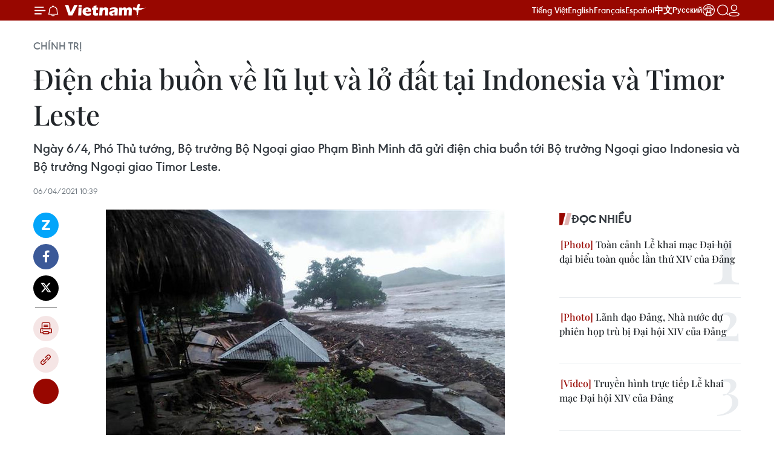

--- FILE ---
content_type: text/html;charset=utf-8
request_url: https://www.vietnamplus.vn/dien-chia-buon-ve-lu-lut-va-lo-dat-tai-indonesia-va-timor-leste-post704456.vnp
body_size: 32219
content:
<!DOCTYPE html> <html lang="vi" class="vn "> <head> <title>Điện chia buồn về lũ lụt và lở đất tại Indonesia và Timor Leste | Vietnam+ (VietnamPlus)</title> <meta name="description" content="Ngày 6/4, Phó Thủ tướng, Bộ trưởng Bộ Ngoại giao Phạm Bình Minh đã gửi điện chia buồn tới Bộ trưởng Ngoại giao Indonesia và Bộ trưởng Ngoại giao Timor Leste."/> <meta name="keywords" content="Nusa Tenggara, lũ quét, sạt lở đất, điện chia buồn"/> <meta name="news_keywords" content="Nusa Tenggara, lũ quét, sạt lở đất, điện chia buồn"/> <meta http-equiv="Content-Type" content="text/html; charset=utf-8" /> <meta http-equiv="X-UA-Compatible" content="IE=edge"/> <meta http-equiv="refresh" content="1800" /> <meta name="revisit-after" content="1 days" /> <meta name="viewport" content="width=device-width, initial-scale=1"> <meta http-equiv="content-language" content="vi" /> <meta name="format-detection" content="telephone=no"/> <meta name="format-detection" content="address=no"/> <meta name="apple-mobile-web-app-capable" content="yes"> <meta name="apple-mobile-web-app-status-bar-style" content="black"> <meta name="apple-mobile-web-app-title" content="Vietnam+ (VietnamPlus)"/> <meta name="referrer" content="no-referrer-when-downgrade"/> <link rel="shortcut icon" href="https://media.vietnamplus.vn/assets/web/styles/img/favicon.ico" type="image/x-icon" /> <link rel="preconnect" href="https://media.vietnamplus.vn"/> <link rel="dns-prefetch" href="https://media.vietnamplus.vn"/> <link rel="preconnect" href="//www.google-analytics.com" /> <link rel="preconnect" href="//www.googletagmanager.com" /> <link rel="preconnect" href="//stc.za.zaloapp.com" /> <link rel="preconnect" href="//fonts.googleapis.com" /> <link rel="preconnect" href="//pagead2.googlesyndication.com"/> <link rel="preconnect" href="//tpc.googlesyndication.com"/> <link rel="preconnect" href="//securepubads.g.doubleclick.net"/> <link rel="preconnect" href="//accounts.google.com"/> <link rel="preconnect" href="//adservice.google.com"/> <link rel="preconnect" href="//adservice.google.com.vn"/> <link rel="preconnect" href="//www.googletagservices.com"/> <link rel="preconnect" href="//partner.googleadservices.com"/> <link rel="preconnect" href="//tpc.googlesyndication.com"/> <link rel="preconnect" href="//za.zdn.vn"/> <link rel="preconnect" href="//sp.zalo.me"/> <link rel="preconnect" href="//connect.facebook.net"/> <link rel="preconnect" href="//www.facebook.com"/> <link rel="dns-prefetch" href="//www.google-analytics.com" /> <link rel="dns-prefetch" href="//www.googletagmanager.com" /> <link rel="dns-prefetch" href="//stc.za.zaloapp.com" /> <link rel="dns-prefetch" href="//fonts.googleapis.com" /> <link rel="dns-prefetch" href="//pagead2.googlesyndication.com"/> <link rel="dns-prefetch" href="//tpc.googlesyndication.com"/> <link rel="dns-prefetch" href="//securepubads.g.doubleclick.net"/> <link rel="dns-prefetch" href="//accounts.google.com"/> <link rel="dns-prefetch" href="//adservice.google.com"/> <link rel="dns-prefetch" href="//adservice.google.com.vn"/> <link rel="dns-prefetch" href="//www.googletagservices.com"/> <link rel="dns-prefetch" href="//partner.googleadservices.com"/> <link rel="dns-prefetch" href="//tpc.googlesyndication.com"/> <link rel="dns-prefetch" href="//za.zdn.vn"/> <link rel="dns-prefetch" href="//sp.zalo.me"/> <link rel="dns-prefetch" href="//connect.facebook.net"/> <link rel="dns-prefetch" href="//www.facebook.com"/> <link rel="dns-prefetch" href="//graph.facebook.com"/> <link rel="dns-prefetch" href="//static.xx.fbcdn.net"/> <link rel="dns-prefetch" href="//staticxx.facebook.com"/> <script> var cmsConfig = { domainDesktop: 'https://www.vietnamplus.vn', domainMobile: 'https://www.vietnamplus.vn', domainApi: 'https://api.vietnamplus.vn', domainStatic: 'https://media.vietnamplus.vn', domainLog: 'https://log.vietnamplus.vn', googleAnalytics: 'G\-79WRYYR5JK', siteId: 0, pageType: 1, objectId: 704456, adsZone: 291, allowAds: false, adsLazy: true, antiAdblock: true, }; var USER_AGENT=window.navigator&&(window.navigator.userAgent||window.navigator.vendor)||window.opera||"",IS_MOBILE=/Android|webOS|iPhone|iPod|BlackBerry|Windows Phone|IEMobile|Mobile Safari|Opera Mini/i.test(USER_AGENT),IS_REDIRECT=!1;function setCookie(e,o,i){var n=new Date,i=(n.setTime(n.getTime()+24*i*60*60*1e3),"expires="+n.toUTCString());document.cookie=e+"="+o+"; "+i+";path=/;"}function getCookie(e){var o=document.cookie.indexOf(e+"="),i=o+e.length+1;return!o&&e!==document.cookie.substring(0,e.length)||-1===o?null:(-1===(e=document.cookie.indexOf(";",i))&&(e=document.cookie.length),unescape(document.cookie.substring(i,e)))}IS_MOBILE&&getCookie("isDesktop")&&(setCookie("isDesktop",1,-1),window.location=window.location.pathname.replace(".amp", ".vnp")+window.location.search,IS_REDIRECT=!0); </script> <script> if(USER_AGENT && USER_AGENT.indexOf("facebot") <= 0 && USER_AGENT.indexOf("facebookexternalhit") <= 0) { var query = ''; var hash = ''; if (window.location.search) query = window.location.search; if (window.location.hash) hash = window.location.hash; var canonicalUrl = 'https://www.vietnamplus.vn/dien-chia-buon-ve-lu-lut-va-lo-dat-tai-indonesia-va-timor-leste-post704456.vnp' + query + hash ; var curUrl = decodeURIComponent(window.location.href); if(!location.port && canonicalUrl.startsWith("http") && curUrl != canonicalUrl){ window.location.replace(canonicalUrl); } } </script> <meta property="fb:pages" content="120834779440" /> <meta property="fb:app_id" content="1960985707489919" /> <meta name="author" content="Vietnam+ (VietnamPlus)" /> <meta name="copyright" content="Copyright © 2026 by Vietnam+ (VietnamPlus)" /> <meta name="RATING" content="GENERAL" /> <meta name="GENERATOR" content="Vietnam+ (VietnamPlus)" /> <meta content="Vietnam+ (VietnamPlus)" itemprop="sourceOrganization" name="source"/> <meta content="news" itemprop="genre" name="medium"/> <meta name="robots" content="noarchive, max-image-preview:large, index, follow" /> <meta name="GOOGLEBOT" content="noarchive, max-image-preview:large, index, follow" /> <link rel="canonical" href="https://www.vietnamplus.vn/dien-chia-buon-ve-lu-lut-va-lo-dat-tai-indonesia-va-timor-leste-post704456.vnp" /> <meta property="og:site_name" content="Vietnam+ (VietnamPlus)"/> <meta property="og:rich_attachment" content="true"/> <meta property="og:type" content="article"/> <meta property="og:url" content="https://www.vietnamplus.vn/dien-chia-buon-ve-lu-lut-va-lo-dat-tai-indonesia-va-timor-leste-post704456.vnp"/> <meta property="og:image" content="https://media.vietnamplus.vn/images/c14f6479e83e315b4cf3a2906cc6a51e27bcf62d5cfade9111d6ee1858caf5cb293fc6929fe4ce1cfca0b38f682d599a27332b5f836e104c403de217dd2c68cb120d687809679afc54b8bc3cc131d938/20210406_lu_quet.jpg.webp"/> <meta property="og:image:width" content="1200"/> <meta property="og:image:height" content="630"/> <meta property="og:title" content="Điện chia buồn về lũ lụt và lở đất tại Indonesia và Timor Leste"/> <meta property="og:description" content="Ngày 6/4, Phó Thủ tướng, Bộ trưởng Bộ Ngoại giao Phạm Bình Minh đã gửi điện chia buồn tới Bộ trưởng Ngoại giao Indonesia và Bộ trưởng Ngoại giao Timor Leste."/> <meta name="twitter:card" value="summary"/> <meta name="twitter:url" content="https://www.vietnamplus.vn/dien-chia-buon-ve-lu-lut-va-lo-dat-tai-indonesia-va-timor-leste-post704456.vnp"/> <meta name="twitter:title" content="Điện chia buồn về lũ lụt và lở đất tại Indonesia và Timor Leste"/> <meta name="twitter:description" content="Ngày 6/4, Phó Thủ tướng, Bộ trưởng Bộ Ngoại giao Phạm Bình Minh đã gửi điện chia buồn tới Bộ trưởng Ngoại giao Indonesia và Bộ trưởng Ngoại giao Timor Leste."/> <meta name="twitter:image" content="https://media.vietnamplus.vn/images/c14f6479e83e315b4cf3a2906cc6a51e27bcf62d5cfade9111d6ee1858caf5cb293fc6929fe4ce1cfca0b38f682d599a27332b5f836e104c403de217dd2c68cb120d687809679afc54b8bc3cc131d938/20210406_lu_quet.jpg.webp"/> <meta name="twitter:site" content="@Vietnam+ (VietnamPlus)"/> <meta name="twitter:creator" content="@Vietnam+ (VietnamPlus)"/> <meta property="article:publisher" content="https://www.facebook.com/VietnamPlus" /> <meta property="article:tag" content="Nusa Tenggara, lũ quét, sạt lở đất, điện chia buồn"/> <meta property="article:section" content="Thế giới,Chính trị,ASEAN" /> <meta property="article:published_time" content="2021-04-06T17:39:49+0700"/> <meta property="article:modified_time" content="2021-04-06T17:39:49+0700"/> <link rel="amphtml" href="https://www.vietnamplus.vn/dien-chia-buon-ve-lu-lut-va-lo-dat-tai-indonesia-va-timor-leste-post704456.amp" /> <script type="application/ld+json"> { "@context": "http://schema.org", "@type": "Organization", "name": "Vietnam+ (VietnamPlus)", "url": "https://www.vietnamplus.vn", "logo": "https://media.vietnamplus.vn/assets/web/styles/img/logo.png", "foundingDate": "2008", "founders": [ { "@type": "Person", "name": "Thông tấn xã Việt Nam (TTXVN)" } ], "address": [ { "@type": "PostalAddress", "streetAddress": "Số 05 Lý Thường Kiệt - Hà Nội - Việt Nam", "addressLocality": "Hà Nội City", "addressRegion": "Northeast", "postalCode": "100000", "addressCountry": "VNM" } ], "contactPoint": [ { "@type": "ContactPoint", "telephone": "+84-243-941-1349", "contactType": "customer service" }, { "@type": "ContactPoint", "telephone": "+84-243-941-1348", "contactType": "customer service" } ], "sameAs": [ "https://www.facebook.com/VietnamPlus", "https://www.tiktok.com/@vietnamplus", "https://twitter.com/vietnamplus", "https://www.youtube.com/c/BaoVietnamPlus" ] } </script> <script type="application/ld+json"> { "@context" : "https://schema.org", "@type" : "WebSite", "name": "Vietnam+ (VietnamPlus)", "url": "https://www.vietnamplus.vn", "alternateName" : "Báo điện tử VIETNAMPLUS, Cơ quan của Thông tấn xã Việt Nam (TTXVN)", "potentialAction": { "@type": "SearchAction", "target": { "@type": "EntryPoint", "urlTemplate": "https://www.vietnamplus.vn/search/?q={search_term_string}" }, "query-input": "required name=search_term_string" } } </script> <script type="application/ld+json"> { "@context":"http://schema.org", "@type":"BreadcrumbList", "itemListElement":[ { "@type":"ListItem", "position":1, "item":{ "@id":"https://www.vietnamplus.vn/chinhtri/", "name":"Chính trị" } } ] } </script> <script type="application/ld+json"> { "@context": "http://schema.org", "@type": "NewsArticle", "mainEntityOfPage":{ "@type":"WebPage", "@id":"https://www.vietnamplus.vn/dien-chia-buon-ve-lu-lut-va-lo-dat-tai-indonesia-va-timor-leste-post704456.vnp" }, "headline": "Điện chia buồn về lũ lụt và lở đất tại Indonesia và Timor Leste", "description": "Ngày 6/4, Phó Thủ tướng, Bộ trưởng Bộ Ngoại giao Phạm Bình Minh đã gửi điện chia buồn tới Bộ trưởng Ngoại giao Indonesia và Bộ trưởng Ngoại giao Timor Leste.", "image": { "@type": "ImageObject", "url": "https://media.vietnamplus.vn/images/c14f6479e83e315b4cf3a2906cc6a51e27bcf62d5cfade9111d6ee1858caf5cb293fc6929fe4ce1cfca0b38f682d599a27332b5f836e104c403de217dd2c68cb120d687809679afc54b8bc3cc131d938/20210406_lu_quet.jpg.webp", "width" : 1200, "height" : 675 }, "datePublished": "2021-04-06T17:39:49+0700", "dateModified": "2021-04-06T17:39:49+0700", "author": { "@type": "Person", "name": "" }, "publisher": { "@type": "Organization", "name": "Vietnam+ (VietnamPlus)", "logo": { "@type": "ImageObject", "url": "https://media.vietnamplus.vn/assets/web/styles/img/logo.png" } } } </script> <link rel="preload" href="https://media.vietnamplus.vn/assets/web/styles/css/main.min-1.0.15.css" as="style"> <link rel="preload" href="https://media.vietnamplus.vn/assets/web/js/main.min-1.0.35.js" as="script"> <link rel="preload" href="https://media.vietnamplus.vn/assets/web/js/detail.min-1.0.16.js" as="script"> <link rel="preload" href="https://common.mcms.one/assets/styles/css/vietnamplus-1.0.0.css" as="style"> <link rel="stylesheet" href="https://common.mcms.one/assets/styles/css/vietnamplus-1.0.0.css"> <link id="cms-style" rel="stylesheet" href="https://media.vietnamplus.vn/assets/web/styles/css/main.min-1.0.15.css"> <style>.infographic-page { overflow-x: hidden;
}</style> <script type="text/javascript"> var _metaOgUrl = 'https://www.vietnamplus.vn/dien-chia-buon-ve-lu-lut-va-lo-dat-tai-indonesia-va-timor-leste-post704456.vnp'; var page_title = document.title; var tracked_url = window.location.pathname + window.location.search + window.location.hash; var cate_path = 'chinhtri'; if (cate_path.length > 0) { tracked_url = "/" + cate_path + tracked_url; } </script> <script async="" src="https://www.googletagmanager.com/gtag/js?id=G-79WRYYR5JK"></script> <script> window.dataLayer = window.dataLayer || []; function gtag(){dataLayer.push(arguments);} gtag('js', new Date()); gtag('config', 'G-79WRYYR5JK', {page_path: tracked_url}); </script> <script>window.dataLayer = window.dataLayer || [];dataLayer.push({'pageCategory': '/chinhtri'});</script> <script> window.dataLayer = window.dataLayer || []; dataLayer.push({ 'event': 'Pageview', 'articleId': '704456', 'articleTitle': 'Điện chia buồn về lũ lụt và lở đất tại Indonesia và Timor Leste', 'articleCategory': 'Thế giới,Chính trị,ASEAN', 'articleAlowAds': false, 'articleType': 'detail', 'articleTags': 'Nusa Tenggara, lũ quét, sạt lở đất, điện chia buồn', 'articlePublishDate': '2021-04-06T17:39:49+0700', 'articleThumbnail': 'https://media.vietnamplus.vn/images/c14f6479e83e315b4cf3a2906cc6a51e27bcf62d5cfade9111d6ee1858caf5cb293fc6929fe4ce1cfca0b38f682d599a27332b5f836e104c403de217dd2c68cb120d687809679afc54b8bc3cc131d938/20210406_lu_quet.jpg.webp', 'articleShortUrl': 'https://www.vietnamplus.vn/dien-chia-buon-ve-lu-lut-va-lo-dat-tai-indonesia-va-timor-leste-post704456.vnp', 'articleFullUrl': 'https://www.vietnamplus.vn/dien-chia-buon-ve-lu-lut-va-lo-dat-tai-indonesia-va-timor-leste-post704456.vnp', }); </script> <script type='text/javascript'> gtag('event', 'article_page',{ 'articleId': '704456', 'articleTitle': 'Điện chia buồn về lũ lụt và lở đất tại Indonesia và Timor Leste', 'articleCategory': 'Thế giới,Chính trị,ASEAN', 'articleAlowAds': false, 'articleType': 'detail', 'articleTags': 'Nusa Tenggara, lũ quét, sạt lở đất, điện chia buồn', 'articlePublishDate': '2021-04-06T17:39:49+0700', 'articleThumbnail': 'https://media.vietnamplus.vn/images/c14f6479e83e315b4cf3a2906cc6a51e27bcf62d5cfade9111d6ee1858caf5cb293fc6929fe4ce1cfca0b38f682d599a27332b5f836e104c403de217dd2c68cb120d687809679afc54b8bc3cc131d938/20210406_lu_quet.jpg.webp', 'articleShortUrl': 'https://www.vietnamplus.vn/dien-chia-buon-ve-lu-lut-va-lo-dat-tai-indonesia-va-timor-leste-post704456.vnp', 'articleFullUrl': 'https://www.vietnamplus.vn/dien-chia-buon-ve-lu-lut-va-lo-dat-tai-indonesia-va-timor-leste-post704456.vnp', }); </script> <script>(function(w,d,s,l,i){w[l]=w[l]||[];w[l].push({'gtm.start': new Date().getTime(),event:'gtm.js'});var f=d.getElementsByTagName(s)[0], j=d.createElement(s),dl=l!='dataLayer'?'&l='+l:'';j.async=true;j.src= 'https://www.googletagmanager.com/gtm.js?id='+i+dl;f.parentNode.insertBefore(j,f); })(window,document,'script','dataLayer','GTM-5WM58F3N');</script> <script type="text/javascript"> !function(){"use strict";function e(e){var t=!(arguments.length>1&&void 0!==arguments[1])||arguments[1],c=document.createElement("script");c.src=e,t?c.type="module":(c.async=!0,c.type="text/javascript",c.setAttribute("nomodule",""));var n=document.getElementsByTagName("script")[0];n.parentNode.insertBefore(c,n)}!function(t,c){!function(t,c,n){var a,o,r;n.accountId=c,null!==(a=t.marfeel)&&void 0!==a||(t.marfeel={}),null!==(o=(r=t.marfeel).cmd)&&void 0!==o||(r.cmd=[]),t.marfeel.config=n;var i="https://sdk.mrf.io/statics";e("".concat(i,"/marfeel-sdk.js?id=").concat(c),!0),e("".concat(i,"/marfeel-sdk.es5.js?id=").concat(c),!1)}(t,c,arguments.length>2&&void 0!==arguments[2]?arguments[2]:{})}(window,2272,{} )}(); </script> <script async src="https://sp.zalo.me/plugins/sdk.js"></script> </head> <body class="detail-page"> <noscript><iframe src="https://www.googletagmanager.com/ns.html?id=GTM-5WM58F3N" height="0" width="0" style="display:none;visibility:hidden"></iframe></noscript> <div id="sdaWeb_SdaMasthead" class="rennab rennab-top" data-platform="1" data-position="Web_SdaMasthead" style="display:none"> </div> <header class=" site-header"> <div class="sticky"> <div class="container"> <i class="ic-menu"></i> <i class="ic-bell"></i> <div id="header-news" class="pick-news hidden" data-source="header-latest-news"></div> <a class="small-logo" href="/" title="Vietnam+ (VietnamPlus)">Vietnam+ (VietnamPlus)</a> <ul class="menu"> <li> <a href="/" title="Tiếng Việt" target="_blank">Tiếng Việt</a> </li> <li> <a href="https://en.vietnamplus.vn" title="English" target="_blank" rel="nofollow">English</a> </li> <li> <a href="https://fr.vietnamplus.vn" title="Français" target="_blank" rel="nofollow">Français</a> </li> <li> <a href="https://es.vietnamplus.vn" title="Español" target="_blank" rel="nofollow">Español</a> </li> <li> <a href="https://zh.vietnamplus.vn" title="中文" target="_blank" rel="nofollow">中文</a> </li> <li> <a href="https://ru.vietnamplus.vn" title="Русский" target="_blank" rel="nofollow">Русский</a> </li> <li> <a class="ic-hn" href="https://hanoi.vietnamplus.vn/" target="_blank" rel="nofollow" title="Thăng Long - Hà Nội"><i class="hanoi-icon"></i></a> </li> </ul> <div class="search-wrapper"> <i class="ic-search"></i> <input type="text" class="search txtsearch" placeholder="Nhập từ khóa"> </div> <div class="user-menu" id="userprofile"></div> </div> </div> </header> <div class="site-body"> <div id="sdaWeb_SdaBackground" class="rennab " data-platform="1" data-position="Web_SdaBackground" style="display:none"> </div> <div class="container"> <div class="breadcrumb breadcrumb-detail"> <h2 class="main"> <a href="https://www.vietnamplus.vn/chinhtri/" title="Chính trị" class="active">Chính trị</a> </h2> </div> <div id="sdaWeb_SdaTop" class="rennab " data-platform="1" data-position="Web_SdaTop" style="display:none"> </div> <div class="article"> <h1 class="article__title cms-title "> Điện chia buồn về lũ lụt và lở đất tại Indonesia và Timor Leste </h1> <div class="article__sapo cms-desc"> Ngày 6/4, Phó Thủ tướng, Bộ trưởng Bộ Ngoại giao Phạm Bình Minh đã gửi điện chia buồn tới Bộ trưởng Ngoại giao Indonesia và Bộ trưởng Ngoại giao Timor Leste. </div> <div id="sdaWeb_SdaArticleAfterSapo" class="rennab " data-platform="1" data-position="Web_SdaArticleAfterSapo" style="display:none"> </div> <div class="article__meta"> <time class="time" datetime="2021-04-06T17:39:49+0700" data-time="1617705589" data-friendly="false">06/04/2021 17:39</time> <meta class="cms-date" itemprop="datePublished" content="2021-04-06T17:39:49+0700"> </div> <div class="col"> <div class="main-col content-col"> <div class="article__body zce-content-body cms-body" itemprop="articleBody"> <div class="social-pin sticky article__social"> <a href="javascript:void(0);" class="zl zalo-share-button" title="Zalo" data-href="https://www.vietnamplus.vn/dien-chia-buon-ve-lu-lut-va-lo-dat-tai-indonesia-va-timor-leste-post704456.vnp" data-oaid="4486284411240520426" data-layout="1" data-color="blue" data-customize="true">Zalo</a> <a href="javascript:void(0);" class="item fb" data-href="https://www.vietnamplus.vn/dien-chia-buon-ve-lu-lut-va-lo-dat-tai-indonesia-va-timor-leste-post704456.vnp" data-rel="facebook" title="Facebook">Facebook</a> <a href="javascript:void(0);" class="item tw" data-href="https://www.vietnamplus.vn/dien-chia-buon-ve-lu-lut-va-lo-dat-tai-indonesia-va-timor-leste-post704456.vnp" data-rel="twitter" title="Twitter">Twitter</a> <a href="javascript:void(0);" class="bookmark sendbookmark hidden" onclick="ME.sendBookmark(this, 704456);" data-id="704456" title="Lưu bài viết">Lưu bài viết</a> <a href="javascript:void(0);" class="print sendprint" title="Print" data-href="/print-704456.html">Bản in</a> <a href="javascript:void(0);" class="item link" data-href="https://www.vietnamplus.vn/dien-chia-buon-ve-lu-lut-va-lo-dat-tai-indonesia-va-timor-leste-post704456.vnp" data-rel="copy" title="Copy link">Copy link</a> <div id='shortenlink-container'></div> </div> <div class="article-photo"> <img alt="Điện chia buồn về lũ lụt và lở đất tại Indonesia và Timor Leste ảnh 1" src="[data-uri]" class="lazyload cms-photo" data-large-src="https://media.vietnamplus.vn/images/db3eecc2e589c60996480488f99e20f412d74385166c4cc1e8e8f4721fc515c391b3ad8d51dda595ac7f21b905fbae443baf0aa24dfd57111e811a4b44265e78/20210406_lu_quet.jpg" data-src="https://media.vietnamplus.vn/images/4359a3df9b251435296fbde0195654badf5163cfa8b5e9ea7a4042965c549ab9320c4304f54a51f5a61952c66fc298371d175058d9a59d4e21100ddb41c54c45/20210406_lu_quet.jpg" title="Cảnh tàn phá do mưa lũ tại Đông Nusa Tenggara, Indonesia ngày 4/4/2021. (Ảnh: THX/TTXVN)"><span>Cảnh tàn phá do mưa lũ tại Đông Nusa Tenggara, Indonesia ngày 4/4/2021. (Ảnh: THX/TTXVN)</span>
</div>
<p>Được tin lũ lụt và lở đất ngày 4/4 tại tỉnh Đông Nusa Tenggara của Indonesia và tại Timor Leste gây nhiều thiệt hại về người và tài sản, ngày 6/4, Phó Thủ tướng, Bộ trưởng Bộ Ngoại giao Phạm Bình Minh đã gửi điện chia buồn tới Bộ trưởng Ngoại giao Indonesia Retno Marsudi và Bộ trưởng Ngoại giao Timor Leste Adaljiza Albertina Xavier Reis Magno.</p>
<div class="sda_middle"> <div id="sdaWeb_SdaArticleMiddle" class="rennab fyi" data-platform="1" data-position="Web_SdaArticleMiddle"> </div>
</div>
<p><strong><a href="https://www.vietnamplus.vn/mua-lu-tai-indonesia-va-timor-leste-nghiem-trong-113-nguoi-tu-vong/704306.vnp" id="[Mưa lũ tại Indonesia và Timor Leste nghiêm trọng, 113 người tử vong]" class="cms-relate"></a><a href="https://www.vietnamplus.vn/mua-lu-tai-indonesia-va-timor-leste-nghiem-trong-113-nguoi-tu-vong/704306.vnp" id="[Mưa lũ tại Indonesia và Timor Leste nghiêm trọng, 113 người tử vong]" class="cms-relate">[Mưa lũ tại Indonesia và Timor Leste nghiêm trọng, 113 người tử vong</a></strong></p>
<p>Hơn 70 người đã thiệt mạng và hàng chục người mất tích sau khi các trận&nbsp;lũ quét&nbsp;và lở đất xảy ra tại Indonesia và nước láng giềng Timor Leste ngày 4/4.</p>
<p>Phát biểu trên kênh truyền hình MetroTV ngày 5/4, người phát ngôn Cơ quan Quản lý Thiên tai&nbsp;Indonesia&nbsp;Raditya Djati cho biết 55 người đã thiệt mạng và con số này sẽ tăng trong khi khoảng 42 người mất tích do lũ quét và lở đất tại tỉnh Đông Nusa Tenggara, miền Trung nước này./.</p> <div class="article__source"> <div class="source"> <span class="name">(TTXVN/Vietnam+)</span> </div> </div> <div id="sdaWeb_SdaArticleAfterBody" class="rennab " data-platform="1" data-position="Web_SdaArticleAfterBody" style="display:none"> </div> </div> <div class="article__tag"> <a class="active" href="https://www.vietnamplus.vn/tag/nusa-tenggara-tag281429.vnp" title="Nusa Tenggara">#Nusa Tenggara</a> <a class="active" href="https://www.vietnamplus.vn/tag/lu-quet-tag4451.vnp" title="lũ quét">#lũ quét</a> <a class="" href="https://www.vietnamplus.vn/tag/sat-lo-dat-tag3985.vnp" title="sạt lở đất">#sạt lở đất</a> <a class="" href="https://www.vietnamplus.vn/tag/dien-chia-buon-tag8795.vnp" title="điện chia buồn">#điện chia buồn</a> <a class="link" href="https://www.vietnamplus.vn/region/indonesia/239.vnp" title="Indonesia"><i class="ic-location"></i> Indonesia</a> <a class="link" href="https://www.vietnamplus.vn/region/timor-leste/359.vnp" title="Timor-Leste"><i class="ic-location"></i> Timor-Leste</a> </div> <div id="sdaWeb_SdaArticleAfterTag" class="rennab " data-platform="1" data-position="Web_SdaArticleAfterTag" style="display:none"> </div> <div class="wrap-social"> <div class="social-pin article__social"> <a href="javascript:void(0);" class="zl zalo-share-button" title="Zalo" data-href="https://www.vietnamplus.vn/dien-chia-buon-ve-lu-lut-va-lo-dat-tai-indonesia-va-timor-leste-post704456.vnp" data-oaid="4486284411240520426" data-layout="1" data-color="blue" data-customize="true">Zalo</a> <a href="javascript:void(0);" class="item fb" data-href="https://www.vietnamplus.vn/dien-chia-buon-ve-lu-lut-va-lo-dat-tai-indonesia-va-timor-leste-post704456.vnp" data-rel="facebook" title="Facebook">Facebook</a> <a href="javascript:void(0);" class="item tw" data-href="https://www.vietnamplus.vn/dien-chia-buon-ve-lu-lut-va-lo-dat-tai-indonesia-va-timor-leste-post704456.vnp" data-rel="twitter" title="Twitter">Twitter</a> <a href="javascript:void(0);" class="bookmark sendbookmark hidden" onclick="ME.sendBookmark(this, 704456);" data-id="704456" title="Lưu bài viết">Lưu bài viết</a> <a href="javascript:void(0);" class="print sendprint" title="Print" data-href="/print-704456.html">Bản in</a> <a href="javascript:void(0);" class="item link" data-href="https://www.vietnamplus.vn/dien-chia-buon-ve-lu-lut-va-lo-dat-tai-indonesia-va-timor-leste-post704456.vnp" data-rel="copy" title="Copy link">Copy link</a> <div id='shortenlink-container'></div> </div> <a href="https://news.google.com/publications/CAAqBwgKMN-18wowlLWFAw?hl=vi&gl=VN&ceid=VN%3Avi" class="google-news" target="_blank" title="Google News">Theo dõi VietnamPlus </a> </div> <div id="sdaWeb_SdaArticleAfterBody1" class="rennab " data-platform="1" data-position="Web_SdaArticleAfterBody1" style="display:none"> </div> <div id="sdaWeb_SdaArticleAfterBody2" class="rennab " data-platform="1" data-position="Web_SdaArticleAfterBody2" style="display:none"> </div> <div class="wrap-comment" id="comment704456" data-id="704456" data-type="20"></div> <div id="sdaWeb_SdaArticleAfterComment" class="rennab " data-platform="1" data-position="Web_SdaArticleAfterComment" style="display:none"> </div> <div class="box-related-news"> <h3 class="box-heading"> <span class="title">Tin liên quan</span> </h3> <div class="box-content" data-source="related-news"> <article class="story"> <figure class="story__thumb"> <a class="cms-link" href="https://www.vietnamplus.vn/indonesia-nui-lua-ili-lewotolok-thuc-giac-phun-tro-bui-cao-toi-4-km-post679459.vnp" title="Indonesia: Núi lửa Ili Lewotolok thức giấc, phun tro bụi cao tới 4 km"> <img class="lazyload" src="[data-uri]" data-src="https://media.vietnamplus.vn/images/c06a2343df4164d2fe2c753277d10fd8f51a46a1cf2dca21945ee953332fa22b644a796e13a5a4d2ebd5749b6ff90242383b5c2a68cbec693672315040a9455f/1138660.jpg.webp" data-srcset="https://media.vietnamplus.vn/images/c06a2343df4164d2fe2c753277d10fd8f51a46a1cf2dca21945ee953332fa22b644a796e13a5a4d2ebd5749b6ff90242383b5c2a68cbec693672315040a9455f/1138660.jpg.webp 1x, https://media.vietnamplus.vn/images/6894d4be18cd9842ac82a99313601c6cf51a46a1cf2dca21945ee953332fa22b644a796e13a5a4d2ebd5749b6ff90242383b5c2a68cbec693672315040a9455f/1138660.jpg.webp 2x" alt="Núi lửa Ili Lewotolok ở East Nusa Tenggara của Indonesia đã &#34;thức giấc&#34;. (Ảnh: NYK Daily)"> <noscript><img src="https://media.vietnamplus.vn/images/c06a2343df4164d2fe2c753277d10fd8f51a46a1cf2dca21945ee953332fa22b644a796e13a5a4d2ebd5749b6ff90242383b5c2a68cbec693672315040a9455f/1138660.jpg.webp" srcset="https://media.vietnamplus.vn/images/c06a2343df4164d2fe2c753277d10fd8f51a46a1cf2dca21945ee953332fa22b644a796e13a5a4d2ebd5749b6ff90242383b5c2a68cbec693672315040a9455f/1138660.jpg.webp 1x, https://media.vietnamplus.vn/images/6894d4be18cd9842ac82a99313601c6cf51a46a1cf2dca21945ee953332fa22b644a796e13a5a4d2ebd5749b6ff90242383b5c2a68cbec693672315040a9455f/1138660.jpg.webp 2x" alt="Núi lửa Ili Lewotolok ở East Nusa Tenggara của Indonesia đã &#34;thức giấc&#34;. (Ảnh: NYK Daily)" class="image-fallback"></noscript> </a> </figure> <h2 class="story__heading" data-tracking="679459"> <a class=" cms-link" href="https://www.vietnamplus.vn/indonesia-nui-lua-ili-lewotolok-thuc-giac-phun-tro-bui-cao-toi-4-km-post679459.vnp" title="Indonesia: Núi lửa Ili Lewotolok thức giấc, phun tro bụi cao tới 4 km"> Indonesia: Núi lửa Ili Lewotolok thức giấc, phun tro bụi cao tới 4 km </a> </h2> <time class="time" datetime="2020-11-29T19:13:04+0700" data-time="1606651984"> 29/11/2020 19:13 </time> <div class="story__summary story__shorten"> Núi lửa Ili Lewotolok ở East Nusa Tenggara của Indonesia đã thức giấc, phun cột tro, bụi cao tới 4 km lên bầu trời, buộc nhà chức trách phải ban hành lệnh cảnh báo bay và đóng cửa sân bay địa phương. </div> </article> <article class="story"> <figure class="story__thumb"> <a class="cms-link" href="https://www.vietnamplus.vn/indonesia-nui-lua-semeru-phun-dung-nham-hang-tram-nguoi-so-tan-post679850.vnp" title="Indonesia: Núi lửa Semeru phun dung nham, hàng trăm người sơ tán"> <img class="lazyload" src="[data-uri]" data-src="https://media.vietnamplus.vn/images/c06a2343df4164d2fe2c753277d10fd84550f203d3f7ffa6ad7e634356d80247a9225fc5f429d7bcf5dd63cd1d77013bf77254e95d921420fd146320f31d61da/0112_nui_lua.JPG.webp" data-srcset="https://media.vietnamplus.vn/images/c06a2343df4164d2fe2c753277d10fd84550f203d3f7ffa6ad7e634356d80247a9225fc5f429d7bcf5dd63cd1d77013bf77254e95d921420fd146320f31d61da/0112_nui_lua.JPG.webp 1x, https://media.vietnamplus.vn/images/6894d4be18cd9842ac82a99313601c6c4550f203d3f7ffa6ad7e634356d80247a9225fc5f429d7bcf5dd63cd1d77013bf77254e95d921420fd146320f31d61da/0112_nui_lua.JPG.webp 2x" alt="Núi lửa Semeru phun trào dung nham nóng chảy vào sáng 1/12. (Nguồn: Reuters)"> <noscript><img src="https://media.vietnamplus.vn/images/c06a2343df4164d2fe2c753277d10fd84550f203d3f7ffa6ad7e634356d80247a9225fc5f429d7bcf5dd63cd1d77013bf77254e95d921420fd146320f31d61da/0112_nui_lua.JPG.webp" srcset="https://media.vietnamplus.vn/images/c06a2343df4164d2fe2c753277d10fd84550f203d3f7ffa6ad7e634356d80247a9225fc5f429d7bcf5dd63cd1d77013bf77254e95d921420fd146320f31d61da/0112_nui_lua.JPG.webp 1x, https://media.vietnamplus.vn/images/6894d4be18cd9842ac82a99313601c6c4550f203d3f7ffa6ad7e634356d80247a9225fc5f429d7bcf5dd63cd1d77013bf77254e95d921420fd146320f31d61da/0112_nui_lua.JPG.webp 2x" alt="Núi lửa Semeru phun trào dung nham nóng chảy vào sáng 1/12. (Nguồn: Reuters)" class="image-fallback"></noscript> </a> </figure> <h2 class="story__heading" data-tracking="679850"> <a class=" cms-link" href="https://www.vietnamplus.vn/indonesia-nui-lua-semeru-phun-dung-nham-hang-tram-nguoi-so-tan-post679850.vnp" title="Indonesia: Núi lửa Semeru phun dung nham, hàng trăm người sơ tán"> Indonesia: Núi lửa Semeru phun dung nham, hàng trăm người sơ tán </a> </h2> <time class="time" datetime="2020-12-01T18:46:43+0700" data-time="1606823203"> 01/12/2020 18:46 </time> <div class="story__summary story__shorten"> Dòng phun nham nóng chảy từ miệng núi lửa bốc cao tới 1km trên bầu trời, trong khi cột bụi khí nóng cao tới 11km, ảnh hưởng đến toàn bộ khu vực Besok Kobokan. </div> </article> <article class="story"> <figure class="story__thumb"> <a class="cms-link" href="https://www.vietnamplus.vn/indonesia-dau-sung-o-tru-so-canh-sat-1-doi-tuong-bi-tieu-diet-post702465.vnp" title="Indonesia: Đấu súng ở trụ sở cảnh sát, 1 đối tượng bị tiêu diệt"> <img class="lazyload" src="[data-uri]" data-src="https://media.vietnamplus.vn/images/c06a2343df4164d2fe2c753277d10fd8dfa37ea834c4ea4fad1b1f768c864e14f4e04bfc9eb2fa1f3330e4c002ddc6f728380d40230fb06f0fdc86dd75a55927/indonesia.jpg.webp" data-srcset="https://media.vietnamplus.vn/images/c06a2343df4164d2fe2c753277d10fd8dfa37ea834c4ea4fad1b1f768c864e14f4e04bfc9eb2fa1f3330e4c002ddc6f728380d40230fb06f0fdc86dd75a55927/indonesia.jpg.webp 1x, https://media.vietnamplus.vn/images/6894d4be18cd9842ac82a99313601c6cdfa37ea834c4ea4fad1b1f768c864e14f4e04bfc9eb2fa1f3330e4c002ddc6f728380d40230fb06f0fdc86dd75a55927/indonesia.jpg.webp 2x" alt="Cảnh sát điều tra tại hiện trường vụ nổ bên ngoài nhà thờ ở Makassar, Indonesia, ngày 28/3/2021. (Nguồn: AFP/TTXVN) "> <noscript><img src="https://media.vietnamplus.vn/images/c06a2343df4164d2fe2c753277d10fd8dfa37ea834c4ea4fad1b1f768c864e14f4e04bfc9eb2fa1f3330e4c002ddc6f728380d40230fb06f0fdc86dd75a55927/indonesia.jpg.webp" srcset="https://media.vietnamplus.vn/images/c06a2343df4164d2fe2c753277d10fd8dfa37ea834c4ea4fad1b1f768c864e14f4e04bfc9eb2fa1f3330e4c002ddc6f728380d40230fb06f0fdc86dd75a55927/indonesia.jpg.webp 1x, https://media.vietnamplus.vn/images/6894d4be18cd9842ac82a99313601c6cdfa37ea834c4ea4fad1b1f768c864e14f4e04bfc9eb2fa1f3330e4c002ddc6f728380d40230fb06f0fdc86dd75a55927/indonesia.jpg.webp 2x" alt="Cảnh sát điều tra tại hiện trường vụ nổ bên ngoài nhà thờ ở Makassar, Indonesia, ngày 28/3/2021. (Nguồn: AFP/TTXVN) " class="image-fallback"></noscript> </a> </figure> <h2 class="story__heading" data-tracking="702465"> <a class=" cms-link" href="https://www.vietnamplus.vn/indonesia-dau-sung-o-tru-so-canh-sat-1-doi-tuong-bi-tieu-diet-post702465.vnp" title="Indonesia: Đấu súng ở trụ sở cảnh sát, 1 đối tượng bị tiêu diệt"> Indonesia: Đấu súng ở trụ sở cảnh sát, 1 đối tượng bị tiêu diệt </a> </h2> <time class="time" datetime="2021-03-31T18:27:24+0700" data-time="1617190044"> 31/03/2021 18:27 </time> <div class="story__summary story__shorten"> Đối tượng này mang theo súng khi đi vào bên trong trụ sở Cảnh sát quốc gia Indonesia và chĩa súng vào cảnh sát. Ngay sau đó, cảnh sát đã nổ súng tiêu diệt người này. </div> </article> <article class="story"> <figure class="story__thumb"> <a class="cms-link" href="https://www.vietnamplus.vn/indonesia-lu-quet-vao-rang-sang-khien-it-nhat-23-nguoi-thiet-mang-post704112.vnp" title="Indonesia: Lũ quét vào rạng sáng khiến ít nhất 23 người thiệt mạng"> <img class="lazyload" src="[data-uri]" data-src="https://media.vietnamplus.vn/images/c06a2343df4164d2fe2c753277d10fd8e0467fa8f5790a76656a5e1bd3dc70e539d5cb38fe17ebd989d1934035f899178b30e2a514304d8680952bb930a95c15/0404_lu_quet.jpg.webp" data-srcset="https://media.vietnamplus.vn/images/c06a2343df4164d2fe2c753277d10fd8e0467fa8f5790a76656a5e1bd3dc70e539d5cb38fe17ebd989d1934035f899178b30e2a514304d8680952bb930a95c15/0404_lu_quet.jpg.webp 1x, https://media.vietnamplus.vn/images/6894d4be18cd9842ac82a99313601c6ce0467fa8f5790a76656a5e1bd3dc70e539d5cb38fe17ebd989d1934035f899178b30e2a514304d8680952bb930a95c15/0404_lu_quet.jpg.webp 2x" alt="Cảnh tượng ngổn ngang sau trận lũ quét. (Nguồn: AP)"> <noscript><img src="https://media.vietnamplus.vn/images/c06a2343df4164d2fe2c753277d10fd8e0467fa8f5790a76656a5e1bd3dc70e539d5cb38fe17ebd989d1934035f899178b30e2a514304d8680952bb930a95c15/0404_lu_quet.jpg.webp" srcset="https://media.vietnamplus.vn/images/c06a2343df4164d2fe2c753277d10fd8e0467fa8f5790a76656a5e1bd3dc70e539d5cb38fe17ebd989d1934035f899178b30e2a514304d8680952bb930a95c15/0404_lu_quet.jpg.webp 1x, https://media.vietnamplus.vn/images/6894d4be18cd9842ac82a99313601c6ce0467fa8f5790a76656a5e1bd3dc70e539d5cb38fe17ebd989d1934035f899178b30e2a514304d8680952bb930a95c15/0404_lu_quet.jpg.webp 2x" alt="Cảnh tượng ngổn ngang sau trận lũ quét. (Nguồn: AP)" class="image-fallback"></noscript> </a> </figure> <h2 class="story__heading" data-tracking="704112"> <a class=" cms-link" href="https://www.vietnamplus.vn/indonesia-lu-quet-vao-rang-sang-khien-it-nhat-23-nguoi-thiet-mang-post704112.vnp" title="Indonesia: Lũ quét vào rạng sáng khiến ít nhất 23 người thiệt mạng"> Indonesia: Lũ quét vào rạng sáng khiến ít nhất 23 người thiệt mạng </a> </h2> <time class="time" datetime="2021-04-04T17:03:14+0700" data-time="1617530594"> 04/04/2021 17:03 </time> <div class="story__summary story__shorten"> Các trận lũ quét do mưa lớn kéo dài ập đến vào rạng sáng khi người dân trên đảo Flores ở cực Đông của Indonesia vẫn đang ngủ khiến Ít nhất 23 người thiệt mạng. </div> </article> <article class="story"> <figure class="story__thumb"> <a class="cms-link" href="https://www.vietnamplus.vn/hon-70-nguoi-thiet-mang-do-lu-quet-lo-dat-tai-indonesia-timor-leste-post704194.vnp" title="Hơn 70 người thiệt mạng do lũ quét, lở đất tại Indonesia, Timor Leste"> <img class="lazyload" src="[data-uri]" data-src="https://media.vietnamplus.vn/images/c06a2343df4164d2fe2c753277d10fd80092e9b5d293e8aa8939028227765c6016fa8783bef0302e63ba4b5f3e21308eaa8dcc585ee5bec8ef2ab3765c29d07d/lo_dat_indonesia.jpg.webp" data-srcset="https://media.vietnamplus.vn/images/c06a2343df4164d2fe2c753277d10fd80092e9b5d293e8aa8939028227765c6016fa8783bef0302e63ba4b5f3e21308eaa8dcc585ee5bec8ef2ab3765c29d07d/lo_dat_indonesia.jpg.webp 1x, https://media.vietnamplus.vn/images/6894d4be18cd9842ac82a99313601c6c0092e9b5d293e8aa8939028227765c6016fa8783bef0302e63ba4b5f3e21308eaa8dcc585ee5bec8ef2ab3765c29d07d/lo_dat_indonesia.jpg.webp 2x" alt="Hơn 70 người thiệt mạng do lũ quét, lở đất tại Indonesia, Timor Leste"> <noscript><img src="https://media.vietnamplus.vn/images/c06a2343df4164d2fe2c753277d10fd80092e9b5d293e8aa8939028227765c6016fa8783bef0302e63ba4b5f3e21308eaa8dcc585ee5bec8ef2ab3765c29d07d/lo_dat_indonesia.jpg.webp" srcset="https://media.vietnamplus.vn/images/c06a2343df4164d2fe2c753277d10fd80092e9b5d293e8aa8939028227765c6016fa8783bef0302e63ba4b5f3e21308eaa8dcc585ee5bec8ef2ab3765c29d07d/lo_dat_indonesia.jpg.webp 1x, https://media.vietnamplus.vn/images/6894d4be18cd9842ac82a99313601c6c0092e9b5d293e8aa8939028227765c6016fa8783bef0302e63ba4b5f3e21308eaa8dcc585ee5bec8ef2ab3765c29d07d/lo_dat_indonesia.jpg.webp 2x" alt="Hơn 70 người thiệt mạng do lũ quét, lở đất tại Indonesia, Timor Leste" class="image-fallback"></noscript> </a> </figure> <h2 class="story__heading" data-tracking="704194"> <a class=" cms-link" href="https://www.vietnamplus.vn/hon-70-nguoi-thiet-mang-do-lu-quet-lo-dat-tai-indonesia-timor-leste-post704194.vnp" title="Hơn 70 người thiệt mạng do lũ quét, lở đất tại Indonesia, Timor Leste"> Hơn 70 người thiệt mạng do lũ quét, lở đất tại Indonesia, Timor Leste </a> </h2> <time class="time" datetime="2021-04-05T11:24:36+0700" data-time="1617596676"> 05/04/2021 11:24 </time> <div class="story__summary story__shorten"> Cơ quan Quản lý Thiên tai Indonesia cho biết 55 người đã thiệt mạng và con số này sẽ tăng khi còn khoảng 42 người mất tích do lũ quét và lở đất tại tỉnh Đông Nusa Tenggara, miền Trung Indonesia. </div> </article> </div> </div> <div id="sdaWeb_SdaArticleAfterRelated" class="rennab " data-platform="1" data-position="Web_SdaArticleAfterRelated" style="display:none"> </div> <div class="timeline secondary"> <h3 class="box-heading"> <a href="https://www.vietnamplus.vn/chinhtri/" title="Chính trị" class="title"> Tin cùng chuyên mục </a> </h3> <div class="box-content content-list" data-source="recommendation-291"> <article class="story" data-id="1091573"> <figure class="story__thumb"> <a class="cms-link" href="https://www.vietnamplus.vn/tong-bi-thu-to-lam-dien-dam-voi-tong-thong-han-quoc-lee-jae-myung-post1091573.vnp" title="Tổng Bí thư Tô Lâm điện đàm với Tổng thống Hàn Quốc Lee Jae Myung"> <img class="lazyload" src="[data-uri]" data-src="https://media.vietnamplus.vn/images/[base64]/ttxvn-tong-bi-thu-to-lam-dien-dam-tong-thong-han-quoc-lee-jae-myung-1.jpg.webp" data-srcset="https://media.vietnamplus.vn/images/[base64]/ttxvn-tong-bi-thu-to-lam-dien-dam-tong-thong-han-quoc-lee-jae-myung-1.jpg.webp 1x, https://media.vietnamplus.vn/images/[base64]/ttxvn-tong-bi-thu-to-lam-dien-dam-tong-thong-han-quoc-lee-jae-myung-1.jpg.webp 2x" alt="Tổng Bí thư Tô Lâm điện đàm Tổng thống Hàn Quốc Lee Jae Myung. (Ảnh: Thống Nhất/TTXVN)"> <noscript><img src="https://media.vietnamplus.vn/images/[base64]/ttxvn-tong-bi-thu-to-lam-dien-dam-tong-thong-han-quoc-lee-jae-myung-1.jpg.webp" srcset="https://media.vietnamplus.vn/images/[base64]/ttxvn-tong-bi-thu-to-lam-dien-dam-tong-thong-han-quoc-lee-jae-myung-1.jpg.webp 1x, https://media.vietnamplus.vn/images/[base64]/ttxvn-tong-bi-thu-to-lam-dien-dam-tong-thong-han-quoc-lee-jae-myung-1.jpg.webp 2x" alt="Tổng Bí thư Tô Lâm điện đàm Tổng thống Hàn Quốc Lee Jae Myung. (Ảnh: Thống Nhất/TTXVN)" class="image-fallback"></noscript> </a> </figure> <h2 class="story__heading" data-tracking="1091573"> <a class=" cms-link" href="https://www.vietnamplus.vn/tong-bi-thu-to-lam-dien-dam-voi-tong-thong-han-quoc-lee-jae-myung-post1091573.vnp" title="Tổng Bí thư Tô Lâm điện đàm với Tổng thống Hàn Quốc Lee Jae Myung"> Tổng Bí thư Tô Lâm điện đàm với Tổng thống Hàn Quốc Lee Jae Myung </a> </h2> <time class="time" datetime="2026-01-30T19:21:26+0700" data-time="1769775686"> 30/01/2026 19:21 </time> <div class="story__summary story__shorten"> <p>Tổng Bí thư Tô Lâm nhấn mạnh Việt Nam nhất quán coi Hàn Quốc là một trong những đối tác ưu tiên hàng đầu trong chính sách đối ngoại của Việt Nam.</p> </div> </article> <article class="story" data-id="1091572"> <figure class="story__thumb"> <a class="cms-link" href="https://www.vietnamplus.vn/tong-bi-thu-dien-dam-voi-tong-thu-ky-dang-hanh-dong-nhan-dan-thu-tuong-singapore-post1091572.vnp" title="Tổng Bí thư điện đàm với Tổng Thư ký Đảng Hành động Nhân dân, Thủ tướng Singapore"> <img class="lazyload" src="[data-uri]" data-src="https://media.vietnamplus.vn/images/[base64]/ttxvn-tong-bi-thu-to-lam-dien-dam-tong-thu-ky-dang-hanh-dong-nhan-dan-singapore-pap-thu-tuong-cong-hoa-singapore-lawrence-wong1.jpg.webp" data-srcset="https://media.vietnamplus.vn/images/[base64]/ttxvn-tong-bi-thu-to-lam-dien-dam-tong-thu-ky-dang-hanh-dong-nhan-dan-singapore-pap-thu-tuong-cong-hoa-singapore-lawrence-wong1.jpg.webp 1x, https://media.vietnamplus.vn/images/[base64]/ttxvn-tong-bi-thu-to-lam-dien-dam-tong-thu-ky-dang-hanh-dong-nhan-dan-singapore-pap-thu-tuong-cong-hoa-singapore-lawrence-wong1.jpg.webp 2x" alt="Tổng Bí thư Tô Lâm điện đàm Tổng Thư ký Đảng Hành động nhân dân Singapore (PAP), Thủ tướng Cộng hòa Singapore Lawrence Wong. (Ảnh: Thống Nhất/TTXVN)"> <noscript><img src="https://media.vietnamplus.vn/images/[base64]/ttxvn-tong-bi-thu-to-lam-dien-dam-tong-thu-ky-dang-hanh-dong-nhan-dan-singapore-pap-thu-tuong-cong-hoa-singapore-lawrence-wong1.jpg.webp" srcset="https://media.vietnamplus.vn/images/[base64]/ttxvn-tong-bi-thu-to-lam-dien-dam-tong-thu-ky-dang-hanh-dong-nhan-dan-singapore-pap-thu-tuong-cong-hoa-singapore-lawrence-wong1.jpg.webp 1x, https://media.vietnamplus.vn/images/[base64]/ttxvn-tong-bi-thu-to-lam-dien-dam-tong-thu-ky-dang-hanh-dong-nhan-dan-singapore-pap-thu-tuong-cong-hoa-singapore-lawrence-wong1.jpg.webp 2x" alt="Tổng Bí thư Tô Lâm điện đàm Tổng Thư ký Đảng Hành động nhân dân Singapore (PAP), Thủ tướng Cộng hòa Singapore Lawrence Wong. (Ảnh: Thống Nhất/TTXVN)" class="image-fallback"></noscript> </a> </figure> <h2 class="story__heading" data-tracking="1091572"> <a class=" cms-link" href="https://www.vietnamplus.vn/tong-bi-thu-dien-dam-voi-tong-thu-ky-dang-hanh-dong-nhan-dan-thu-tuong-singapore-post1091572.vnp" title="Tổng Bí thư điện đàm với Tổng Thư ký Đảng Hành động Nhân dân, Thủ tướng Singapore"> Tổng Bí thư điện đàm với Tổng Thư ký Đảng Hành động Nhân dân, Thủ tướng Singapore </a> </h2> <time class="time" datetime="2026-01-30T18:45:02+0700" data-time="1769773502"> 30/01/2026 18:45 </time> <div class="story__summary story__shorten"> <p>Tổng Bí thư Tô Lâm đề nghị Việt Nam-Singapore tăng cường hợp tác ASEAN và tập trung củng cố tin cậy chính trị qua tiếp xúc cấp cao, triển khai Chương trình Hành động 2025-2030...</p> </div> </article> <article class="story" data-id="1091569"> <figure class="story__thumb"> <a class="cms-link" href="https://www.vietnamplus.vn/chu-tich-quoc-hoi-tran-thanh-man-dam-bao-de-moi-nguoi-moi-nha-deu-co-tet-post1091569.vnp" title="Chủ tịch Quốc hội Trần Thanh Mẫn: Đảm bảo để mọi người, mọi nhà đều có Tết"> <img class="lazyload" src="[data-uri]" data-src="https://media.vietnamplus.vn/images/33ea51251c53d44af592e816bdc5cc5fdf061a6b4929e2ab7e9ce32e733444d3d7b1667bb3c9b7d88a43d04db8c49d542c8da2a6ba92992a7aec21858d2783d1fef3b20058447405ad74ce06aec6b8ec/ttxvn-chu-tich-quoc-hoi-chuc-tet-can-tho-1.jpg.webp" data-srcset="https://media.vietnamplus.vn/images/33ea51251c53d44af592e816bdc5cc5fdf061a6b4929e2ab7e9ce32e733444d3d7b1667bb3c9b7d88a43d04db8c49d542c8da2a6ba92992a7aec21858d2783d1fef3b20058447405ad74ce06aec6b8ec/ttxvn-chu-tich-quoc-hoi-chuc-tet-can-tho-1.jpg.webp 1x, https://media.vietnamplus.vn/images/f8ade983b2bcb232df4979aee3d8e888df061a6b4929e2ab7e9ce32e733444d3d7b1667bb3c9b7d88a43d04db8c49d542c8da2a6ba92992a7aec21858d2783d1fef3b20058447405ad74ce06aec6b8ec/ttxvn-chu-tich-quoc-hoi-chuc-tet-can-tho-1.jpg.webp 2x" alt="Chủ tịch Quốc hội Trần Thanh Mẫn phát biểu, chúc Tết tại phường Bình Thủy, thành phố Cần Thơ. (Ảnh: Doãn Tấn/TTXVN)"> <noscript><img src="https://media.vietnamplus.vn/images/33ea51251c53d44af592e816bdc5cc5fdf061a6b4929e2ab7e9ce32e733444d3d7b1667bb3c9b7d88a43d04db8c49d542c8da2a6ba92992a7aec21858d2783d1fef3b20058447405ad74ce06aec6b8ec/ttxvn-chu-tich-quoc-hoi-chuc-tet-can-tho-1.jpg.webp" srcset="https://media.vietnamplus.vn/images/33ea51251c53d44af592e816bdc5cc5fdf061a6b4929e2ab7e9ce32e733444d3d7b1667bb3c9b7d88a43d04db8c49d542c8da2a6ba92992a7aec21858d2783d1fef3b20058447405ad74ce06aec6b8ec/ttxvn-chu-tich-quoc-hoi-chuc-tet-can-tho-1.jpg.webp 1x, https://media.vietnamplus.vn/images/f8ade983b2bcb232df4979aee3d8e888df061a6b4929e2ab7e9ce32e733444d3d7b1667bb3c9b7d88a43d04db8c49d542c8da2a6ba92992a7aec21858d2783d1fef3b20058447405ad74ce06aec6b8ec/ttxvn-chu-tich-quoc-hoi-chuc-tet-can-tho-1.jpg.webp 2x" alt="Chủ tịch Quốc hội Trần Thanh Mẫn phát biểu, chúc Tết tại phường Bình Thủy, thành phố Cần Thơ. (Ảnh: Doãn Tấn/TTXVN)" class="image-fallback"></noscript> </a> </figure> <h2 class="story__heading" data-tracking="1091569"> <a class=" cms-link" href="https://www.vietnamplus.vn/chu-tich-quoc-hoi-tran-thanh-man-dam-bao-de-moi-nguoi-moi-nha-deu-co-tet-post1091569.vnp" title="Chủ tịch Quốc hội Trần Thanh Mẫn: Đảm bảo để mọi người, mọi nhà đều có Tết"> Chủ tịch Quốc hội Trần Thanh Mẫn: Đảm bảo để mọi người, mọi nhà đều có Tết </a> </h2> <time class="time" datetime="2026-01-30T18:21:36+0700" data-time="1769772096"> 30/01/2026 18:21 </time> <div class="story__summary story__shorten"> <p>Chủ tịch Quốc hội đề nghị phường Bình Thủy quán triệt và thực hiện tốt Chỉ thị 55-CT/TW của Ban Bí thư; đảm bảo điều kiện để mọi người dân vui Xuân đón Tết, để mọi người, mọi nhà đều có Tết.</p> </div> </article> <article class="story" data-id="1091562"> <figure class="story__thumb"> <a class="cms-link" href="https://www.vietnamplus.vn/chu-tich-quoc-hoi-tham-chuc-tet-va-tang-qua-cac-gia-dinh-chinh-sach-o-can-tho-post1091562.vnp" title="Chủ tịch Quốc hội thăm, chúc Tết và tặng quà các gia đình chính sách ở Cần Thơ"> <img class="lazyload" src="[data-uri]" data-src="https://media.vietnamplus.vn/images/[base64]/ttxvn-chu-tich-quoc-hoi-tham-chuc-tet-va-tang-qua-cho-cac-gia-dinh-chinh-sach-tai-thanh-pho-can-tho-1.jpg.webp" data-srcset="https://media.vietnamplus.vn/images/[base64]/ttxvn-chu-tich-quoc-hoi-tham-chuc-tet-va-tang-qua-cho-cac-gia-dinh-chinh-sach-tai-thanh-pho-can-tho-1.jpg.webp 1x, https://media.vietnamplus.vn/images/[base64]/ttxvn-chu-tich-quoc-hoi-tham-chuc-tet-va-tang-qua-cho-cac-gia-dinh-chinh-sach-tai-thanh-pho-can-tho-1.jpg.webp 2x" alt="Chủ tịch Quốc hội Trần Thanh Mẫn tặng quà cho các gia đình chính sách trên địa bàn phường Bình Thủy, thành phố Cần Thơ. (Ảnh: Doãn Tấn/TTXVN)"> <noscript><img src="https://media.vietnamplus.vn/images/[base64]/ttxvn-chu-tich-quoc-hoi-tham-chuc-tet-va-tang-qua-cho-cac-gia-dinh-chinh-sach-tai-thanh-pho-can-tho-1.jpg.webp" srcset="https://media.vietnamplus.vn/images/[base64]/ttxvn-chu-tich-quoc-hoi-tham-chuc-tet-va-tang-qua-cho-cac-gia-dinh-chinh-sach-tai-thanh-pho-can-tho-1.jpg.webp 1x, https://media.vietnamplus.vn/images/[base64]/ttxvn-chu-tich-quoc-hoi-tham-chuc-tet-va-tang-qua-cho-cac-gia-dinh-chinh-sach-tai-thanh-pho-can-tho-1.jpg.webp 2x" alt="Chủ tịch Quốc hội Trần Thanh Mẫn tặng quà cho các gia đình chính sách trên địa bàn phường Bình Thủy, thành phố Cần Thơ. (Ảnh: Doãn Tấn/TTXVN)" class="image-fallback"></noscript> </a> </figure> <h2 class="story__heading" data-tracking="1091562"> <a class=" cms-link" href="https://www.vietnamplus.vn/chu-tich-quoc-hoi-tham-chuc-tet-va-tang-qua-cac-gia-dinh-chinh-sach-o-can-tho-post1091562.vnp" title="Chủ tịch Quốc hội thăm, chúc Tết và tặng quà các gia đình chính sách ở Cần Thơ"> <i class="ic-photo"></i> Chủ tịch Quốc hội thăm, chúc Tết và tặng quà các gia đình chính sách ở Cần Thơ </a> </h2> <time class="time" datetime="2026-01-30T17:54:10+0700" data-time="1769770450"> 30/01/2026 17:54 </time> <div class="story__summary story__shorten"> <p>Nhân dịp Tết Bính Ngọ, chiều 30/1, Ủy viên Bộ Chính trị, Chủ tịch Quốc hội Trần Thanh Mẫn đến thăm, chúc Tết và tặng quà cho các gia đình chính sách trên địa bàn phường Bình Thủy, thành phố Cần Thơ.</p> </div> </article> <article class="story" data-id="1091554"> <figure class="story__thumb"> <a class="cms-link" href="https://www.vietnamplus.vn/tp-ho-chi-minh-to-chuc-dieu-hanh-168-xe-hoa-tuyen-truyen-trong-ngay-bau-cu-post1091554.vnp" title="TP. Hồ Chí Minh tổ chức diễu hành 168 xe hoa tuyên truyền trong ngày bầu cử"> <img class="lazyload" src="[data-uri]" data-src="https://media.vietnamplus.vn/images/b76111c0b6f1086bfeb4e37d39f2de7adf061a6b4929e2ab7e9ce32e733444d344a3c7d25ce72d5e8ed0b8dfc4440382383b5c2a68cbec693672315040a9455f/ttxvn-bau-cu-3001.jpg.webp" data-srcset="https://media.vietnamplus.vn/images/b76111c0b6f1086bfeb4e37d39f2de7adf061a6b4929e2ab7e9ce32e733444d344a3c7d25ce72d5e8ed0b8dfc4440382383b5c2a68cbec693672315040a9455f/ttxvn-bau-cu-3001.jpg.webp 1x, https://media.vietnamplus.vn/images/e78ff74d1ba3f8cd8be9491b0c50b0d1df061a6b4929e2ab7e9ce32e733444d344a3c7d25ce72d5e8ed0b8dfc4440382383b5c2a68cbec693672315040a9455f/ttxvn-bau-cu-3001.jpg.webp 2x" alt="Ảnh minh họa. (Ảnh Đặng Tuấn/TTXVN)"> <noscript><img src="https://media.vietnamplus.vn/images/b76111c0b6f1086bfeb4e37d39f2de7adf061a6b4929e2ab7e9ce32e733444d344a3c7d25ce72d5e8ed0b8dfc4440382383b5c2a68cbec693672315040a9455f/ttxvn-bau-cu-3001.jpg.webp" srcset="https://media.vietnamplus.vn/images/b76111c0b6f1086bfeb4e37d39f2de7adf061a6b4929e2ab7e9ce32e733444d344a3c7d25ce72d5e8ed0b8dfc4440382383b5c2a68cbec693672315040a9455f/ttxvn-bau-cu-3001.jpg.webp 1x, https://media.vietnamplus.vn/images/e78ff74d1ba3f8cd8be9491b0c50b0d1df061a6b4929e2ab7e9ce32e733444d344a3c7d25ce72d5e8ed0b8dfc4440382383b5c2a68cbec693672315040a9455f/ttxvn-bau-cu-3001.jpg.webp 2x" alt="Ảnh minh họa. (Ảnh Đặng Tuấn/TTXVN)" class="image-fallback"></noscript> </a> </figure> <h2 class="story__heading" data-tracking="1091554"> <a class=" cms-link" href="https://www.vietnamplus.vn/tp-ho-chi-minh-to-chuc-dieu-hanh-168-xe-hoa-tuyen-truyen-trong-ngay-bau-cu-post1091554.vnp" title="TP. Hồ Chí Minh tổ chức diễu hành 168 xe hoa tuyên truyền trong ngày bầu cử"> TP. Hồ Chí Minh tổ chức diễu hành 168 xe hoa tuyên truyền trong ngày bầu cử </a> </h2> <time class="time" datetime="2026-01-30T17:24:21+0700" data-time="1769768661"> 30/01/2026 17:24 </time> <div class="story__summary story__shorten"> <p>Hoạt động nhằm nhấn mạnh ý nghĩa, tầm quan trọng của cuộc bầu cử; nâng cao nhận thức, trách nhiệm của cán bộ, đảng viên, nhân dân trong việc thực hiện quyền và nghĩa vụ công dân.</p> </div> </article> <div id="sdaWeb_SdaNative1" class="rennab " data-platform="1" data-position="Web_SdaNative1" style="display:none"> </div> <article class="story" data-id="1091544"> <figure class="story__thumb"> <a class="cms-link" href="https://www.vietnamplus.vn/tong-bi-thu-khoi-dau-tot-dep-cho-quan-he-hai-dang-hai-nuoc-viet-nam-trung-quoc-post1091544.vnp" title="Tổng Bí thư: Khởi đầu tốt đẹp cho quan hệ hai Đảng, hai nước Việt Nam-Trung Quốc"> <img class="lazyload" src="[data-uri]" data-src="https://media.vietnamplus.vn/images/8f3209446d42a8532f95ff35e0509c189f0cd5b262b2b18aa6f279281ffee53f42cb1a104c8a1ae893d79e704c148652651f6a59396876f95860f289d694cf91/avatar-of-video-1572100.png.webp" data-srcset="https://media.vietnamplus.vn/images/8f3209446d42a8532f95ff35e0509c189f0cd5b262b2b18aa6f279281ffee53f42cb1a104c8a1ae893d79e704c148652651f6a59396876f95860f289d694cf91/avatar-of-video-1572100.png.webp 1x, https://media.vietnamplus.vn/images/983cbe101815c9e9c771cc392033ebc39f0cd5b262b2b18aa6f279281ffee53f42cb1a104c8a1ae893d79e704c148652651f6a59396876f95860f289d694cf91/avatar-of-video-1572100.png.webp 2x" alt="Tổng Bí thư: Khởi đầu tốt đẹp cho quan hệ hai Đảng, hai nước Việt Nam-Trung Quốc"> <noscript><img src="https://media.vietnamplus.vn/images/8f3209446d42a8532f95ff35e0509c189f0cd5b262b2b18aa6f279281ffee53f42cb1a104c8a1ae893d79e704c148652651f6a59396876f95860f289d694cf91/avatar-of-video-1572100.png.webp" srcset="https://media.vietnamplus.vn/images/8f3209446d42a8532f95ff35e0509c189f0cd5b262b2b18aa6f279281ffee53f42cb1a104c8a1ae893d79e704c148652651f6a59396876f95860f289d694cf91/avatar-of-video-1572100.png.webp 1x, https://media.vietnamplus.vn/images/983cbe101815c9e9c771cc392033ebc39f0cd5b262b2b18aa6f279281ffee53f42cb1a104c8a1ae893d79e704c148652651f6a59396876f95860f289d694cf91/avatar-of-video-1572100.png.webp 2x" alt="Tổng Bí thư: Khởi đầu tốt đẹp cho quan hệ hai Đảng, hai nước Việt Nam-Trung Quốc" class="image-fallback"></noscript> </a> </figure> <h2 class="story__heading" data-tracking="1091544"> <a class=" cms-link" href="https://www.vietnamplus.vn/tong-bi-thu-khoi-dau-tot-dep-cho-quan-he-hai-dang-hai-nuoc-viet-nam-trung-quoc-post1091544.vnp" title="Tổng Bí thư: Khởi đầu tốt đẹp cho quan hệ hai Đảng, hai nước Việt Nam-Trung Quốc"> <i class="ic-video"></i> Tổng Bí thư: Khởi đầu tốt đẹp cho quan hệ hai Đảng, hai nước Việt Nam-Trung Quốc </a> </h2> <time class="time" datetime="2026-01-30T16:49:30+0700" data-time="1769766570"> 30/01/2026 16:49 </time> <div class="story__summary story__shorten"> <p>Tổng Bí thư Tô Lâm đánh giá cao kết quả tốt đẹp của cuộc điện đàm với Tổng Bí thư, Chủ tịch nước Tập Cận Bình ngay sau thành công của Đại hội XIV, tạo khởi đầu tốt đẹp cho quan hệ hai Đảng, hai nước.</p> </div> </article> <article class="story" data-id="1091539"> <figure class="story__thumb"> <a class="cms-link" href="https://www.vietnamplus.vn/tong-bi-thu-to-lam-se-tham-cap-nha-nuoc-toi-cong-hoa-dan-chu-nhan-dan-lao-post1091539.vnp" title="Tổng Bí thư Tô Lâm sẽ thăm cấp Nhà nước tới Cộng hòa Dân chủ Nhân dân Lào"> <img class="lazyload" src="[data-uri]" data-src="https://media.vietnamplus.vn/images/[base64]/ttxvn-tong-bi-thu-to-lam-va-tong-bi-thu-chu-tich-nuoc-lao-du-thong-bao-ket-qua-dai-hoi-dang-ndcm-lao-lan-thu-xii-4.jpg.webp" data-srcset="https://media.vietnamplus.vn/images/[base64]/ttxvn-tong-bi-thu-to-lam-va-tong-bi-thu-chu-tich-nuoc-lao-du-thong-bao-ket-qua-dai-hoi-dang-ndcm-lao-lan-thu-xii-4.jpg.webp 1x, https://media.vietnamplus.vn/images/[base64]/ttxvn-tong-bi-thu-to-lam-va-tong-bi-thu-chu-tich-nuoc-lao-du-thong-bao-ket-qua-dai-hoi-dang-ndcm-lao-lan-thu-xii-4.jpg.webp 2x" alt="Tổng Bí thư Tô Lâm và Tổng Bí thư, Chủ tịch nước Lào Thongloun Sisoulith. (Ảnh: Phương Hoa/TTXVN)"> <noscript><img src="https://media.vietnamplus.vn/images/[base64]/ttxvn-tong-bi-thu-to-lam-va-tong-bi-thu-chu-tich-nuoc-lao-du-thong-bao-ket-qua-dai-hoi-dang-ndcm-lao-lan-thu-xii-4.jpg.webp" srcset="https://media.vietnamplus.vn/images/[base64]/ttxvn-tong-bi-thu-to-lam-va-tong-bi-thu-chu-tich-nuoc-lao-du-thong-bao-ket-qua-dai-hoi-dang-ndcm-lao-lan-thu-xii-4.jpg.webp 1x, https://media.vietnamplus.vn/images/[base64]/ttxvn-tong-bi-thu-to-lam-va-tong-bi-thu-chu-tich-nuoc-lao-du-thong-bao-ket-qua-dai-hoi-dang-ndcm-lao-lan-thu-xii-4.jpg.webp 2x" alt="Tổng Bí thư Tô Lâm và Tổng Bí thư, Chủ tịch nước Lào Thongloun Sisoulith. (Ảnh: Phương Hoa/TTXVN)" class="image-fallback"></noscript> </a> </figure> <h2 class="story__heading" data-tracking="1091539"> <a class=" cms-link" href="https://www.vietnamplus.vn/tong-bi-thu-to-lam-se-tham-cap-nha-nuoc-toi-cong-hoa-dan-chu-nhan-dan-lao-post1091539.vnp" title="Tổng Bí thư Tô Lâm sẽ thăm cấp Nhà nước tới Cộng hòa Dân chủ Nhân dân Lào"> Tổng Bí thư Tô Lâm sẽ thăm cấp Nhà nước tới Cộng hòa Dân chủ Nhân dân Lào </a> </h2> <time class="time" datetime="2026-01-30T16:40:51+0700" data-time="1769766051"> 30/01/2026 16:40 </time> <div class="story__summary story__shorten"> <p>Chuyến thăm cấp Nhà nước tới Lào được thực hiện theo lời mời của Tổng Bí thư Ban Chấp hành Trung ương Đảng Nhân dân cách mạng Lào, Chủ tịch nước Cộng hòa Dân chủ Nhân dân Lào Thongloun Sisoulith.</p> </div> </article> <article class="story" data-id="1091536"> <figure class="story__thumb"> <a class="cms-link" href="https://www.vietnamplus.vn/trung-quoc-thanh-pho-dong-hung-chuc-mung-ky-niem-96-nam-ngay-thanh-lap-dang-post1091536.vnp" title="Trung Quốc: Thành phố Đông Hưng chúc mừng kỷ niệm 96 năm Ngày thành lập Đảng"> <img class="lazyload" src="[data-uri]" data-src="https://media.vietnamplus.vn/images/35a752109df958a88d02ff37dac63d76df061a6b4929e2ab7e9ce32e733444d3dba5be669c130e69dcfab6659b64f004053e171119d1a20bf2c9b7b2fb00fd59/ttxvn-dong-hung.jpg.webp" data-srcset="https://media.vietnamplus.vn/images/35a752109df958a88d02ff37dac63d76df061a6b4929e2ab7e9ce32e733444d3dba5be669c130e69dcfab6659b64f004053e171119d1a20bf2c9b7b2fb00fd59/ttxvn-dong-hung.jpg.webp 1x, https://media.vietnamplus.vn/images/ca04359276f6857f3c0bfcd1ec7dd1b8df061a6b4929e2ab7e9ce32e733444d3dba5be669c130e69dcfab6659b64f004053e171119d1a20bf2c9b7b2fb00fd59/ttxvn-dong-hung.jpg.webp 2x" alt="Bí thư Đảng ủy, Chủ tịch Hội đồng Nhân dân phường Móng Cái 1 Hồ Quang Huy phát biểu. (Ảnh: TTXVN phát)"> <noscript><img src="https://media.vietnamplus.vn/images/35a752109df958a88d02ff37dac63d76df061a6b4929e2ab7e9ce32e733444d3dba5be669c130e69dcfab6659b64f004053e171119d1a20bf2c9b7b2fb00fd59/ttxvn-dong-hung.jpg.webp" srcset="https://media.vietnamplus.vn/images/35a752109df958a88d02ff37dac63d76df061a6b4929e2ab7e9ce32e733444d3dba5be669c130e69dcfab6659b64f004053e171119d1a20bf2c9b7b2fb00fd59/ttxvn-dong-hung.jpg.webp 1x, https://media.vietnamplus.vn/images/ca04359276f6857f3c0bfcd1ec7dd1b8df061a6b4929e2ab7e9ce32e733444d3dba5be669c130e69dcfab6659b64f004053e171119d1a20bf2c9b7b2fb00fd59/ttxvn-dong-hung.jpg.webp 2x" alt="Bí thư Đảng ủy, Chủ tịch Hội đồng Nhân dân phường Móng Cái 1 Hồ Quang Huy phát biểu. (Ảnh: TTXVN phát)" class="image-fallback"></noscript> </a> </figure> <h2 class="story__heading" data-tracking="1091536"> <a class=" cms-link" href="https://www.vietnamplus.vn/trung-quoc-thanh-pho-dong-hung-chuc-mung-ky-niem-96-nam-ngay-thanh-lap-dang-post1091536.vnp" title="Trung Quốc: Thành phố Đông Hưng chúc mừng kỷ niệm 96 năm Ngày thành lập Đảng"> Trung Quốc: Thành phố Đông Hưng chúc mừng kỷ niệm 96 năm Ngày thành lập Đảng </a> </h2> <time class="time" datetime="2026-01-30T16:28:46+0700" data-time="1769765326"> 30/01/2026 16:28 </time> <div class="story__summary story__shorten"> <p>Ngày 30/1, tại phường Móng Cái 1, Đoàn đại biểu thành phố Đông Hưng đã sang thăm và chúc mừng nhân kỷ niệm 96 năm Ngày thành lập Đảng Cộng sản Việt Nam (3/2/1930-3/2/2026) và mừng Xuân Bính Ngọ 2026.</p> </div> </article> <article class="story" data-id="1091533"> <figure class="story__thumb"> <a class="cms-link" href="https://www.vietnamplus.vn/viet-nam-tiep-tuc-la-diem-sang-ve-tang-truong-va-hoi-nhap-post1091533.vnp" title="Việt Nam tiếp tục là điểm sáng về tăng trưởng và hội nhập"> <img class="lazyload" src="[data-uri]" data-src="https://media.vietnamplus.vn/images/[base64]/ttxvn-chuyen-gia-argentina-danh-gia-cao-trien-vong-phat-trien-cua-viet-nam-resize.jpg.webp" data-srcset="https://media.vietnamplus.vn/images/[base64]/ttxvn-chuyen-gia-argentina-danh-gia-cao-trien-vong-phat-trien-cua-viet-nam-resize.jpg.webp 1x, https://media.vietnamplus.vn/images/[base64]/ttxvn-chuyen-gia-argentina-danh-gia-cao-trien-vong-phat-trien-cua-viet-nam-resize.jpg.webp 2x" alt="Giáo sư Ezequiel Ramoneda, điều phối viên Trung tâm Nghiên cứu Đông Nam Á (CESEA) của Argentina, trả lời phỏng vấn phóng viên TTXVN tại Buenos Aires. (Ảnh: Diệu Hương/TTXVN)"> <noscript><img src="https://media.vietnamplus.vn/images/[base64]/ttxvn-chuyen-gia-argentina-danh-gia-cao-trien-vong-phat-trien-cua-viet-nam-resize.jpg.webp" srcset="https://media.vietnamplus.vn/images/[base64]/ttxvn-chuyen-gia-argentina-danh-gia-cao-trien-vong-phat-trien-cua-viet-nam-resize.jpg.webp 1x, https://media.vietnamplus.vn/images/[base64]/ttxvn-chuyen-gia-argentina-danh-gia-cao-trien-vong-phat-trien-cua-viet-nam-resize.jpg.webp 2x" alt="Giáo sư Ezequiel Ramoneda, điều phối viên Trung tâm Nghiên cứu Đông Nam Á (CESEA) của Argentina, trả lời phỏng vấn phóng viên TTXVN tại Buenos Aires. (Ảnh: Diệu Hương/TTXVN)" class="image-fallback"></noscript> </a> </figure> <h2 class="story__heading" data-tracking="1091533"> <a class=" cms-link" href="https://www.vietnamplus.vn/viet-nam-tiep-tuc-la-diem-sang-ve-tang-truong-va-hoi-nhap-post1091533.vnp" title="Việt Nam tiếp tục là điểm sáng về tăng trưởng và hội nhập"> Việt Nam tiếp tục là điểm sáng về tăng trưởng và hội nhập </a> </h2> <time class="time" datetime="2026-01-30T16:25:13+0700" data-time="1769765113"> 30/01/2026 16:25 </time> <div class="story__summary story__shorten"> <p>Giáo sư Ezequiel Ramoneda đánh giá cao những thành tựu nổi bật của Việt Nam trong năm 2025, đồng thời bày tỏ lạc quan về triển vọng phát triển của Việt Nam trong giai đoạn 5 năm tới.</p> </div> </article> <article class="story" data-id="1091526"> <figure class="story__thumb"> <a class="cms-link" href="https://www.vietnamplus.vn/thong-diep-hanh-dong-cua-asean-trong-mot-the-gioi-bien-dong-post1091526.vnp" title="Thông điệp hành động của ASEAN trong một thế giới biến động"> <img class="lazyload" src="[data-uri]" data-src="https://media.vietnamplus.vn/images/d4b29fe570d638d53e973f8db798bf7bb8dcfb6854980b7400b002abb34540ab024bc0fb2c64bebf4aa55bf14e7bb5051335eb0a77bfb68aa394b867dffe916d/ttxvn-asean-resize.jpg.webp" data-srcset="https://media.vietnamplus.vn/images/d4b29fe570d638d53e973f8db798bf7bb8dcfb6854980b7400b002abb34540ab024bc0fb2c64bebf4aa55bf14e7bb5051335eb0a77bfb68aa394b867dffe916d/ttxvn-asean-resize.jpg.webp 1x, https://media.vietnamplus.vn/images/e5aba116b0ec7e34c4ec675d82227e0fb8dcfb6854980b7400b002abb34540ab024bc0fb2c64bebf4aa55bf14e7bb5051335eb0a77bfb68aa394b867dffe916d/ttxvn-asean-resize.jpg.webp 2x" alt="Bộ trưởng Ngoại giao Lê Hoài Trung chụp ảnh chung với Bộ trưởng Ngoại giao các nước ASEAN trước Hội nghị AMM Retreat tại Cebu, Philippines. (Ảnh: Việt Dũng/TTXVN)"> <noscript><img src="https://media.vietnamplus.vn/images/d4b29fe570d638d53e973f8db798bf7bb8dcfb6854980b7400b002abb34540ab024bc0fb2c64bebf4aa55bf14e7bb5051335eb0a77bfb68aa394b867dffe916d/ttxvn-asean-resize.jpg.webp" srcset="https://media.vietnamplus.vn/images/d4b29fe570d638d53e973f8db798bf7bb8dcfb6854980b7400b002abb34540ab024bc0fb2c64bebf4aa55bf14e7bb5051335eb0a77bfb68aa394b867dffe916d/ttxvn-asean-resize.jpg.webp 1x, https://media.vietnamplus.vn/images/e5aba116b0ec7e34c4ec675d82227e0fb8dcfb6854980b7400b002abb34540ab024bc0fb2c64bebf4aa55bf14e7bb5051335eb0a77bfb68aa394b867dffe916d/ttxvn-asean-resize.jpg.webp 2x" alt="Bộ trưởng Ngoại giao Lê Hoài Trung chụp ảnh chung với Bộ trưởng Ngoại giao các nước ASEAN trước Hội nghị AMM Retreat tại Cebu, Philippines. (Ảnh: Việt Dũng/TTXVN)" class="image-fallback"></noscript> </a> </figure> <h2 class="story__heading" data-tracking="1091526"> <a class=" cms-link" href="https://www.vietnamplus.vn/thong-diep-hanh-dong-cua-asean-trong-mot-the-gioi-bien-dong-post1091526.vnp" title="Thông điệp hành động của ASEAN trong một thế giới biến động"> Thông điệp hành động của ASEAN trong một thế giới biến động </a> </h2> <time class="time" datetime="2026-01-30T16:17:35+0700" data-time="1769764655"> 30/01/2026 16:17 </time> <div class="story__summary story__shorten"> <p>Thứ trưởng Ngoại giao Đặng Hoàng Giang đã nhấn mạnh thông điệp hành động của ASEAN cũng như những đóng góp chiến lược, chủ động của Việt Nam tại Hội nghị hẹp Bộ trưởng Ngoại giao ASEAN.</p> </div> </article> <article class="story" data-id="1091524"> <figure class="story__thumb"> <a class="cms-link" href="https://www.vietnamplus.vn/trao-quyet-dinh-ve-cong-tac-can-bo-voi-ong-le-minh-tri-va-ong-doan-minh-huan-post1091524.vnp" title="Trao quyết định về công tác cán bộ với ông Lê Minh Trí và ông Đoàn Minh Huấn"> <img class="lazyload" src="[data-uri]" data-src="https://media.vietnamplus.vn/images/8f3209446d42a8532f95ff35e0509c1859983cce4d2db313d01831f886713620d1862ab186ea19a839e40e11dd69077d68dfb18a4b941ec339d9375d728ff59b3df6fc8a1f37d3f96de278a295b89e1c/ttxvn-3001-tong-bi-thu-cong-tac-can-bo-6.jpg.webp" data-srcset="https://media.vietnamplus.vn/images/8f3209446d42a8532f95ff35e0509c1859983cce4d2db313d01831f886713620d1862ab186ea19a839e40e11dd69077d68dfb18a4b941ec339d9375d728ff59b3df6fc8a1f37d3f96de278a295b89e1c/ttxvn-3001-tong-bi-thu-cong-tac-can-bo-6.jpg.webp 1x, https://media.vietnamplus.vn/images/983cbe101815c9e9c771cc392033ebc359983cce4d2db313d01831f886713620d1862ab186ea19a839e40e11dd69077d68dfb18a4b941ec339d9375d728ff59b3df6fc8a1f37d3f96de278a295b89e1c/ttxvn-3001-tong-bi-thu-cong-tac-can-bo-6.jpg.webp 2x" alt="Tổng Bí thư Tô Lâm trao Quyết định của Bộ Chính trị cho các đồng chí Lê Minh Trí (bên trái) và Đoàn Minh Huấn (bên phải). (Ảnh: Thống Nhất/TTXVN)"> <noscript><img src="https://media.vietnamplus.vn/images/8f3209446d42a8532f95ff35e0509c1859983cce4d2db313d01831f886713620d1862ab186ea19a839e40e11dd69077d68dfb18a4b941ec339d9375d728ff59b3df6fc8a1f37d3f96de278a295b89e1c/ttxvn-3001-tong-bi-thu-cong-tac-can-bo-6.jpg.webp" srcset="https://media.vietnamplus.vn/images/8f3209446d42a8532f95ff35e0509c1859983cce4d2db313d01831f886713620d1862ab186ea19a839e40e11dd69077d68dfb18a4b941ec339d9375d728ff59b3df6fc8a1f37d3f96de278a295b89e1c/ttxvn-3001-tong-bi-thu-cong-tac-can-bo-6.jpg.webp 1x, https://media.vietnamplus.vn/images/983cbe101815c9e9c771cc392033ebc359983cce4d2db313d01831f886713620d1862ab186ea19a839e40e11dd69077d68dfb18a4b941ec339d9375d728ff59b3df6fc8a1f37d3f96de278a295b89e1c/ttxvn-3001-tong-bi-thu-cong-tac-can-bo-6.jpg.webp 2x" alt="Tổng Bí thư Tô Lâm trao Quyết định của Bộ Chính trị cho các đồng chí Lê Minh Trí (bên trái) và Đoàn Minh Huấn (bên phải). (Ảnh: Thống Nhất/TTXVN)" class="image-fallback"></noscript> </a> </figure> <h2 class="story__heading" data-tracking="1091524"> <a class=" cms-link" href="https://www.vietnamplus.vn/trao-quyet-dinh-ve-cong-tac-can-bo-voi-ong-le-minh-tri-va-ong-doan-minh-huan-post1091524.vnp" title="Trao quyết định về công tác cán bộ với ông Lê Minh Trí và ông Đoàn Minh Huấn"> <i class="ic-photo"></i> Trao quyết định về công tác cán bộ với ông Lê Minh Trí và ông Đoàn Minh Huấn </a> </h2> <time class="time" datetime="2026-01-30T16:12:28+0700" data-time="1769764348"> 30/01/2026 16:12 </time> <div class="story__summary story__shorten"> <p>Tổng Bí thư Tô Lâm trao Quyết định của Bộ Chính trị phân công, bổ nhiệm ông Lê Minh Trí giữ chức Trưởng Ban Nội chính TW; ông Đoàn Minh Huấn giữ chức Giám đốc Học viện Chính trị Quốc gia Hồ Chí Minh.</p> </div> </article> <article class="story" data-id="1091518"> <figure class="story__thumb"> <a class="cms-link" href="https://www.vietnamplus.vn/gui-tron-niem-tin-vao-nhung-dai-bieu-dan-cu-tieu-bieu-nhat-post1091518.vnp" title="Gửi trọn niềm tin vào những đại biểu dân cử tiêu biểu nhất"> <img class="lazyload" src="[data-uri]" data-src="https://media.vietnamplus.vn/images/8f3209446d42a8532f95ff35e0509c189f0cd5b262b2b18aa6f279281ffee53f42cb1a104c8a1ae893d79e704c14865227567934dc98d8f0651f9592a48114cf/avatar-of-video-1572051.png.webp" data-srcset="https://media.vietnamplus.vn/images/8f3209446d42a8532f95ff35e0509c189f0cd5b262b2b18aa6f279281ffee53f42cb1a104c8a1ae893d79e704c14865227567934dc98d8f0651f9592a48114cf/avatar-of-video-1572051.png.webp 1x, https://media.vietnamplus.vn/images/983cbe101815c9e9c771cc392033ebc39f0cd5b262b2b18aa6f279281ffee53f42cb1a104c8a1ae893d79e704c14865227567934dc98d8f0651f9592a48114cf/avatar-of-video-1572051.png.webp 2x" alt="Gửi trọn niềm tin vào những đại biểu dân cử tiêu biểu nhất"> <noscript><img src="https://media.vietnamplus.vn/images/8f3209446d42a8532f95ff35e0509c189f0cd5b262b2b18aa6f279281ffee53f42cb1a104c8a1ae893d79e704c14865227567934dc98d8f0651f9592a48114cf/avatar-of-video-1572051.png.webp" srcset="https://media.vietnamplus.vn/images/8f3209446d42a8532f95ff35e0509c189f0cd5b262b2b18aa6f279281ffee53f42cb1a104c8a1ae893d79e704c14865227567934dc98d8f0651f9592a48114cf/avatar-of-video-1572051.png.webp 1x, https://media.vietnamplus.vn/images/983cbe101815c9e9c771cc392033ebc39f0cd5b262b2b18aa6f279281ffee53f42cb1a104c8a1ae893d79e704c14865227567934dc98d8f0651f9592a48114cf/avatar-of-video-1572051.png.webp 2x" alt="Gửi trọn niềm tin vào những đại biểu dân cử tiêu biểu nhất" class="image-fallback"></noscript> </a> </figure> <h2 class="story__heading" data-tracking="1091518"> <a class=" cms-link" href="https://www.vietnamplus.vn/gui-tron-niem-tin-vao-nhung-dai-bieu-dan-cu-tieu-bieu-nhat-post1091518.vnp" title="Gửi trọn niềm tin vào những đại biểu dân cử tiêu biểu nhất"> <i class="ic-video"></i> Gửi trọn niềm tin vào những đại biểu dân cử tiêu biểu nhất </a> </h2> <time class="time" datetime="2026-01-30T15:53:56+0700" data-time="1769763236"> 30/01/2026 15:53 </time> <div class="story__summary story__shorten"> <p>Theo các cử tri, chất lượng đại biểu với các tiêu chí cụ thể là kim chỉ nam cho toàn bộ quá trình, từ khâu giới thiệu, hiệp thương đến lựa chọn.</p> </div> </article> <article class="story" data-id="1091516"> <figure class="story__thumb"> <a class="cms-link" href="https://www.vietnamplus.vn/chu-tich-nuoc-luong-cuong-tham-gia-dinh-cac-dong-chi-nguyen-lanh-dao-post1091516.vnp" title="Chủ tịch nước Lương Cường thăm gia đình các đồng chí nguyên lãnh đạo"> <img class="lazyload" src="[data-uri]" data-src="https://media.vietnamplus.vn/images/[base64]/ttxvn-3010-chu-tich-nuoc-tuong-nho-nguyen-lanh-dao-dang-nha-nuoc-5.jpg.webp" data-srcset="https://media.vietnamplus.vn/images/[base64]/ttxvn-3010-chu-tich-nuoc-tuong-nho-nguyen-lanh-dao-dang-nha-nuoc-5.jpg.webp 1x, https://media.vietnamplus.vn/images/[base64]/ttxvn-3010-chu-tich-nuoc-tuong-nho-nguyen-lanh-dao-dang-nha-nuoc-5.jpg.webp 2x" alt="Chủ tịch nước Lương Cường thăm hỏi, chúc Tết bà Ngô Thị Mận, Phu nhân cố Tổng Bí thư Nguyễn Phú Trọng. (Ảnh: Lâm Khánh/TTXVN)"> <noscript><img src="https://media.vietnamplus.vn/images/[base64]/ttxvn-3010-chu-tich-nuoc-tuong-nho-nguyen-lanh-dao-dang-nha-nuoc-5.jpg.webp" srcset="https://media.vietnamplus.vn/images/[base64]/ttxvn-3010-chu-tich-nuoc-tuong-nho-nguyen-lanh-dao-dang-nha-nuoc-5.jpg.webp 1x, https://media.vietnamplus.vn/images/[base64]/ttxvn-3010-chu-tich-nuoc-tuong-nho-nguyen-lanh-dao-dang-nha-nuoc-5.jpg.webp 2x" alt="Chủ tịch nước Lương Cường thăm hỏi, chúc Tết bà Ngô Thị Mận, Phu nhân cố Tổng Bí thư Nguyễn Phú Trọng. (Ảnh: Lâm Khánh/TTXVN)" class="image-fallback"></noscript> </a> </figure> <h2 class="story__heading" data-tracking="1091516"> <a class=" cms-link" href="https://www.vietnamplus.vn/chu-tich-nuoc-luong-cuong-tham-gia-dinh-cac-dong-chi-nguyen-lanh-dao-post1091516.vnp" title="Chủ tịch nước Lương Cường thăm gia đình các đồng chí nguyên lãnh đạo"> <i class="ic-video"></i> Chủ tịch nước Lương Cường thăm gia đình các đồng chí nguyên lãnh đạo </a> </h2> <time class="time" datetime="2026-01-30T15:53:11+0700" data-time="1769763191"> 30/01/2026 15:53 </time> <div class="story__summary story__shorten"> <p>Sáng 30/1, Chủ tịch nước Lương Cường đã đến chúc Tết gia đình các đồng chí nguyên lãnh đạo Đảng, Nhà nước.</p> </div> </article> <article class="story" data-id="1091515"> <figure class="story__thumb"> <a class="cms-link" href="https://www.vietnamplus.vn/danh-sach-ban-bi-thu-trung-uong-dang-khoa-xiv-cap-nhat-ngay-3012026-post1091515.vnp" title="Danh sách Ban Bí thư Trung ương Đảng khóa XIV, cập nhật ngày 30/1/2026"> <img class="lazyload" src="[data-uri]" data-src="https://media.vietnamplus.vn/images/[base64]/vna-potal-ban-bi-thu-trung-uong-dang-khoa-xiv-cap-nhat-ngay-3012026-8563149-489.jpg.webp" data-srcset="https://media.vietnamplus.vn/images/[base64]/vna-potal-ban-bi-thu-trung-uong-dang-khoa-xiv-cap-nhat-ngay-3012026-8563149-489.jpg.webp 1x, https://media.vietnamplus.vn/images/[base64]/vna-potal-ban-bi-thu-trung-uong-dang-khoa-xiv-cap-nhat-ngay-3012026-8563149-489.jpg.webp 2x" alt="Danh sách Ban Bí thư Trung ương Đảng khóa XIV, cập nhật ngày 30/1/2026"> <noscript><img src="https://media.vietnamplus.vn/images/[base64]/vna-potal-ban-bi-thu-trung-uong-dang-khoa-xiv-cap-nhat-ngay-3012026-8563149-489.jpg.webp" srcset="https://media.vietnamplus.vn/images/[base64]/vna-potal-ban-bi-thu-trung-uong-dang-khoa-xiv-cap-nhat-ngay-3012026-8563149-489.jpg.webp 1x, https://media.vietnamplus.vn/images/[base64]/vna-potal-ban-bi-thu-trung-uong-dang-khoa-xiv-cap-nhat-ngay-3012026-8563149-489.jpg.webp 2x" alt="Danh sách Ban Bí thư Trung ương Đảng khóa XIV, cập nhật ngày 30/1/2026" class="image-fallback"></noscript> </a> </figure> <h2 class="story__heading" data-tracking="1091515"> <a class=" cms-link" href="https://www.vietnamplus.vn/danh-sach-ban-bi-thu-trung-uong-dang-khoa-xiv-cap-nhat-ngay-3012026-post1091515.vnp" title="Danh sách Ban Bí thư Trung ương Đảng khóa XIV, cập nhật ngày 30/1/2026"> <i class="ic-infographic"></i> Danh sách Ban Bí thư Trung ương Đảng khóa XIV, cập nhật ngày 30/1/2026 </a> </h2> <time class="time" datetime="2026-01-30T15:48:35+0700" data-time="1769762915"> 30/01/2026 15:48 </time> <div class="story__summary story__shorten"> <p>Ban Bí thư TW Đảng khóa XIV gồm 13 đồng chí, trong đó 10 đồng chí Ủy viên Bộ Chính trị được phân công tham gia và 3 đồng chí được bầu tại Hội nghị lần thứ nhất Ban Chấp hành TW Đảng khóa XIV.</p> </div> </article> <article class="story" data-id="1091513"> <figure class="story__thumb"> <a class="cms-link" href="https://www.vietnamplus.vn/tong-bi-thu-to-lam-trao-quyet-dinh-cua-bo-chinh-tri-phan-cong-bo-nhiem-can-bo-post1091513.vnp" title="Tổng Bí thư Tô Lâm trao Quyết định của Bộ Chính trị phân công, bổ nhiệm cán bộ"> <img class="lazyload" src="[data-uri]" data-src="https://media.vietnamplus.vn/images/8f3209446d42a8532f95ff35e0509c1859983cce4d2db313d01831f886713620d1862ab186ea19a839e40e11dd69077d68dfb18a4b941ec339d9375d728ff59b8c5b68e70b1b5e48ba9bbaa457cebe52/ttxvn-3001-tong-bi-thu-cong-tac-can-bo.jpg.webp" data-srcset="https://media.vietnamplus.vn/images/8f3209446d42a8532f95ff35e0509c1859983cce4d2db313d01831f886713620d1862ab186ea19a839e40e11dd69077d68dfb18a4b941ec339d9375d728ff59b8c5b68e70b1b5e48ba9bbaa457cebe52/ttxvn-3001-tong-bi-thu-cong-tac-can-bo.jpg.webp 1x, https://media.vietnamplus.vn/images/983cbe101815c9e9c771cc392033ebc359983cce4d2db313d01831f886713620d1862ab186ea19a839e40e11dd69077d68dfb18a4b941ec339d9375d728ff59b8c5b68e70b1b5e48ba9bbaa457cebe52/ttxvn-3001-tong-bi-thu-cong-tac-can-bo.jpg.webp 2x" alt="Tổng Bí thư Tô Lâm trao Quyết định của Bộ Chính trị cho các đồng chí Lê Minh Trí (bên trái) và Đoàn Minh Huấn (bên phải). (Ảnh: Thống Nhất/TTXVN)"> <noscript><img src="https://media.vietnamplus.vn/images/8f3209446d42a8532f95ff35e0509c1859983cce4d2db313d01831f886713620d1862ab186ea19a839e40e11dd69077d68dfb18a4b941ec339d9375d728ff59b8c5b68e70b1b5e48ba9bbaa457cebe52/ttxvn-3001-tong-bi-thu-cong-tac-can-bo.jpg.webp" srcset="https://media.vietnamplus.vn/images/8f3209446d42a8532f95ff35e0509c1859983cce4d2db313d01831f886713620d1862ab186ea19a839e40e11dd69077d68dfb18a4b941ec339d9375d728ff59b8c5b68e70b1b5e48ba9bbaa457cebe52/ttxvn-3001-tong-bi-thu-cong-tac-can-bo.jpg.webp 1x, https://media.vietnamplus.vn/images/983cbe101815c9e9c771cc392033ebc359983cce4d2db313d01831f886713620d1862ab186ea19a839e40e11dd69077d68dfb18a4b941ec339d9375d728ff59b8c5b68e70b1b5e48ba9bbaa457cebe52/ttxvn-3001-tong-bi-thu-cong-tac-can-bo.jpg.webp 2x" alt="Tổng Bí thư Tô Lâm trao Quyết định của Bộ Chính trị cho các đồng chí Lê Minh Trí (bên trái) và Đoàn Minh Huấn (bên phải). (Ảnh: Thống Nhất/TTXVN)" class="image-fallback"></noscript> </a> </figure> <h2 class="story__heading" data-tracking="1091513"> <a class=" cms-link" href="https://www.vietnamplus.vn/tong-bi-thu-to-lam-trao-quyet-dinh-cua-bo-chinh-tri-phan-cong-bo-nhiem-can-bo-post1091513.vnp" title="Tổng Bí thư Tô Lâm trao Quyết định của Bộ Chính trị phân công, bổ nhiệm cán bộ"> Tổng Bí thư Tô Lâm trao Quyết định của Bộ Chính trị phân công, bổ nhiệm cán bộ </a> </h2> <time class="time" datetime="2026-01-30T15:43:53+0700" data-time="1769762633"> 30/01/2026 15:43 </time> <div class="story__summary story__shorten"> <p>Tổng Bí thư Tô Lâm trao Quyết định của Bộ Chính trị phân công, bổ nhiệm ông Lê Minh Trí giữ chức Trưởng Ban Nội chính Trung ương và ông Đoàn Minh Huấn giữ chức Giám đốc Học viện Chính trị Quốc gia Hồ Chí Minh.</p> </div> </article> <article class="story" data-id="1091511"> <figure class="story__thumb"> <a class="cms-link" href="https://www.vietnamplus.vn/thuc-hien-dung-quy-trinh-tiep-nhan-xem-xet-ho-so-nguoi-ung-cu-post1091511.vnp" title="Thực hiện đúng quy trình tiếp nhận, xem xét hồ sơ người ứng cử"> <img class="lazyload" src="[data-uri]" data-src="https://media.vietnamplus.vn/images/1bcb4fec217fdbbdb36c5b6d6b370ff7be60a2b91da29c4a9194d05df0fd3ed40794ba173d9ca9ecd7d8216e11229639b81cc02e8ad39d0721b4417e86f96300/ttxvn-tay-ninh-3.jpg.webp" data-srcset="https://media.vietnamplus.vn/images/1bcb4fec217fdbbdb36c5b6d6b370ff7be60a2b91da29c4a9194d05df0fd3ed40794ba173d9ca9ecd7d8216e11229639b81cc02e8ad39d0721b4417e86f96300/ttxvn-tay-ninh-3.jpg.webp 1x, https://media.vietnamplus.vn/images/b4f079d6fbb69687bc594c1b73a25532be60a2b91da29c4a9194d05df0fd3ed40794ba173d9ca9ecd7d8216e11229639b81cc02e8ad39d0721b4417e86f96300/ttxvn-tay-ninh-3.jpg.webp 2x" alt="Ông Nguyễn Hồng Thanh, Phó Chủ tịch Thường trực UBND tỉnh, Phó Chủ tịch Ủy ban bầu cử tỉnh Tây Ninh, Trưởng đoàn giám sát, kiểm tra công tác bầu cử số 5 của tỉnh, phát biểu chỉ đạo. (Ảnh: Thanh Bình/TTXVN)"> <noscript><img src="https://media.vietnamplus.vn/images/1bcb4fec217fdbbdb36c5b6d6b370ff7be60a2b91da29c4a9194d05df0fd3ed40794ba173d9ca9ecd7d8216e11229639b81cc02e8ad39d0721b4417e86f96300/ttxvn-tay-ninh-3.jpg.webp" srcset="https://media.vietnamplus.vn/images/1bcb4fec217fdbbdb36c5b6d6b370ff7be60a2b91da29c4a9194d05df0fd3ed40794ba173d9ca9ecd7d8216e11229639b81cc02e8ad39d0721b4417e86f96300/ttxvn-tay-ninh-3.jpg.webp 1x, https://media.vietnamplus.vn/images/b4f079d6fbb69687bc594c1b73a25532be60a2b91da29c4a9194d05df0fd3ed40794ba173d9ca9ecd7d8216e11229639b81cc02e8ad39d0721b4417e86f96300/ttxvn-tay-ninh-3.jpg.webp 2x" alt="Ông Nguyễn Hồng Thanh, Phó Chủ tịch Thường trực UBND tỉnh, Phó Chủ tịch Ủy ban bầu cử tỉnh Tây Ninh, Trưởng đoàn giám sát, kiểm tra công tác bầu cử số 5 của tỉnh, phát biểu chỉ đạo. (Ảnh: Thanh Bình/TTXVN)" class="image-fallback"></noscript> </a> </figure> <h2 class="story__heading" data-tracking="1091511"> <a class=" cms-link" href="https://www.vietnamplus.vn/thuc-hien-dung-quy-trinh-tiep-nhan-xem-xet-ho-so-nguoi-ung-cu-post1091511.vnp" title="Thực hiện đúng quy trình tiếp nhận, xem xét hồ sơ người ứng cử"> Thực hiện đúng quy trình tiếp nhận, xem xét hồ sơ người ứng cử </a> </h2> <time class="time" datetime="2026-01-30T15:41:09+0700" data-time="1769762469"> 30/01/2026 15:41 </time> <div class="story__summary story__shorten"> <p>Ông Nguyễn Hồng Thanh, Phó Chủ tịch Ủy ban Nhân dân tỉnh Tây Ninh, Trưởng đoàn giám sát đánh giá cao tinh thần trách nhiệm, sự chủ động của Ủy ban bầu cử các xã.</p> </div> </article> <article class="story" data-id="1091509"> <figure class="story__thumb"> <a class="cms-link" href="https://www.vietnamplus.vn/bo-truong-ngoai-giao-viet-nam-luon-dat-uu-tien-hang-dau-quan-he-voi-trung-quoc-post1091509.vnp" title="Bộ trưởng Ngoại giao: Việt Nam luôn đặt ưu tiên hàng đầu quan hệ với Trung Quốc"> <img class="lazyload" src="[data-uri]" data-src="https://media.vietnamplus.vn/images/[base64]/ttxvn-3001-bo-truong-ngoai-giao-le-hoai-trung-viet-nam-trung-quoc.jpg.webp" data-srcset="https://media.vietnamplus.vn/images/[base64]/ttxvn-3001-bo-truong-ngoai-giao-le-hoai-trung-viet-nam-trung-quoc.jpg.webp 1x, https://media.vietnamplus.vn/images/[base64]/ttxvn-3001-bo-truong-ngoai-giao-le-hoai-trung-viet-nam-trung-quoc.jpg.webp 2x" alt="Bộ trưởng Bộ Ngoại giao Lê Hoài Trung hội đàm với đặc phái viên của Tổng Bí thư, Chủ tịch nước Trung Quốc Tập Cận Bình, đồng chí Lưu Hải Tinh. (Ảnh: An Đăng/ TTXVN)"> <noscript><img src="https://media.vietnamplus.vn/images/[base64]/ttxvn-3001-bo-truong-ngoai-giao-le-hoai-trung-viet-nam-trung-quoc.jpg.webp" srcset="https://media.vietnamplus.vn/images/[base64]/ttxvn-3001-bo-truong-ngoai-giao-le-hoai-trung-viet-nam-trung-quoc.jpg.webp 1x, https://media.vietnamplus.vn/images/[base64]/ttxvn-3001-bo-truong-ngoai-giao-le-hoai-trung-viet-nam-trung-quoc.jpg.webp 2x" alt="Bộ trưởng Bộ Ngoại giao Lê Hoài Trung hội đàm với đặc phái viên của Tổng Bí thư, Chủ tịch nước Trung Quốc Tập Cận Bình, đồng chí Lưu Hải Tinh. (Ảnh: An Đăng/ TTXVN)" class="image-fallback"></noscript> </a> </figure> <h2 class="story__heading" data-tracking="1091509"> <a class=" cms-link" href="https://www.vietnamplus.vn/bo-truong-ngoai-giao-viet-nam-luon-dat-uu-tien-hang-dau-quan-he-voi-trung-quoc-post1091509.vnp" title="Bộ trưởng Ngoại giao: Việt Nam luôn đặt ưu tiên hàng đầu quan hệ với Trung Quốc"> Bộ trưởng Ngoại giao: Việt Nam luôn đặt ưu tiên hàng đầu quan hệ với Trung Quốc </a> </h2> <time class="time" datetime="2026-01-30T15:40:32+0700" data-time="1769762432"> 30/01/2026 15:40 </time> <div class="story__summary story__shorten"> <p>Bộ trưởng Lê Hoài Trung đề nghị Việt Nam-Trung Quốc phối hợp tổ chức tốt các hoạt động trao đổi đoàn cấp cao giữa hai Đảng, hai nước thời gian tới; phát huy hơn vai trò của cơ chế hợp tác kênh đảng.</p> </div> </article> <article class="story" data-id="1091503"> <figure class="story__thumb"> <a class="cms-link" href="https://www.vietnamplus.vn/thu-tuong-mong-muon-texhong-mo-rong-dau-tu-san-xuat-nguyen-phu-lieu-o-viet-nam-post1091503.vnp" title="Thủ tướng mong muốn Texhong mở rộng đầu tư sản xuất nguyên phụ liệu ở Việt Nam"> <img class="lazyload" src="[data-uri]" data-src="https://media.vietnamplus.vn/images/[base64]/ttxvn-thu-tuong-pham-minh-chinh-tiep-chu-tich-tap-doan-texhong-trung-quoc-30-2.jpg.webp" data-srcset="https://media.vietnamplus.vn/images/[base64]/ttxvn-thu-tuong-pham-minh-chinh-tiep-chu-tich-tap-doan-texhong-trung-quoc-30-2.jpg.webp 1x, https://media.vietnamplus.vn/images/[base64]/ttxvn-thu-tuong-pham-minh-chinh-tiep-chu-tich-tap-doan-texhong-trung-quoc-30-2.jpg.webp 2x" alt="Thủ tướng Phạm Minh Chính tiếp ông Hồng Thiên Chúc, Chủ tịch Tập đoàn Texhong (Trung Quốc). (Ảnh: Dương Giang/TTXVN)"> <noscript><img src="https://media.vietnamplus.vn/images/[base64]/ttxvn-thu-tuong-pham-minh-chinh-tiep-chu-tich-tap-doan-texhong-trung-quoc-30-2.jpg.webp" srcset="https://media.vietnamplus.vn/images/[base64]/ttxvn-thu-tuong-pham-minh-chinh-tiep-chu-tich-tap-doan-texhong-trung-quoc-30-2.jpg.webp 1x, https://media.vietnamplus.vn/images/[base64]/ttxvn-thu-tuong-pham-minh-chinh-tiep-chu-tich-tap-doan-texhong-trung-quoc-30-2.jpg.webp 2x" alt="Thủ tướng Phạm Minh Chính tiếp ông Hồng Thiên Chúc, Chủ tịch Tập đoàn Texhong (Trung Quốc). (Ảnh: Dương Giang/TTXVN)" class="image-fallback"></noscript> </a> </figure> <h2 class="story__heading" data-tracking="1091503"> <a class=" cms-link" href="https://www.vietnamplus.vn/thu-tuong-mong-muon-texhong-mo-rong-dau-tu-san-xuat-nguyen-phu-lieu-o-viet-nam-post1091503.vnp" title="Thủ tướng mong muốn Texhong mở rộng đầu tư sản xuất nguyên phụ liệu ở Việt Nam"> Thủ tướng mong muốn Texhong mở rộng đầu tư sản xuất nguyên phụ liệu ở Việt Nam </a> </h2> <time class="time" datetime="2026-01-30T15:23:30+0700" data-time="1769761410"> 30/01/2026 15:23 </time> <div class="story__summary story__shorten"> <p>Tiếp ông Hồng Thiên Chúc, Chủ tịch Tập đoàn Texhong, Thủ tướng mong muốn Texhong đầu tư chiều sâu vào Việt Nam, nhất là đẩy mạnh ứng dụng khoa học công nghệ, đổi mới sáng tạo, chuyển đổi số.</p> </div> </article> <article class="story" data-id="1091487"> <figure class="story__thumb"> <a class="cms-link" href="https://www.vietnamplus.vn/hai-phong-xa-vung-ven-san-sang-cho-cong-tac-bau-cu-post1091487.vnp" title="Hải Phòng xã vùng ven sẵn sàng cho công tác bầu cử"> <img class="lazyload" src="[data-uri]" data-src="https://media.vietnamplus.vn/images/7d1fef163fb0bab51c3785514dde0fef5365cedaa22c20fce80fcf2dbd2c8dab52cea2727aa574f0a558743ca919c761b81cc02e8ad39d0721b4417e86f96300/360.jpg.webp" data-srcset="https://media.vietnamplus.vn/images/7d1fef163fb0bab51c3785514dde0fef5365cedaa22c20fce80fcf2dbd2c8dab52cea2727aa574f0a558743ca919c761b81cc02e8ad39d0721b4417e86f96300/360.jpg.webp 1x, https://media.vietnamplus.vn/images/980e27ffcd42f6f6575989757f1e65895365cedaa22c20fce80fcf2dbd2c8dab52cea2727aa574f0a558743ca919c761b81cc02e8ad39d0721b4417e86f96300/360.jpg.webp 2x" alt="Hải Phòng xã vùng ven sẵn sàng cho công tác bầu cử"> <noscript><img src="https://media.vietnamplus.vn/images/7d1fef163fb0bab51c3785514dde0fef5365cedaa22c20fce80fcf2dbd2c8dab52cea2727aa574f0a558743ca919c761b81cc02e8ad39d0721b4417e86f96300/360.jpg.webp" srcset="https://media.vietnamplus.vn/images/7d1fef163fb0bab51c3785514dde0fef5365cedaa22c20fce80fcf2dbd2c8dab52cea2727aa574f0a558743ca919c761b81cc02e8ad39d0721b4417e86f96300/360.jpg.webp 1x, https://media.vietnamplus.vn/images/980e27ffcd42f6f6575989757f1e65895365cedaa22c20fce80fcf2dbd2c8dab52cea2727aa574f0a558743ca919c761b81cc02e8ad39d0721b4417e86f96300/360.jpg.webp 2x" alt="Hải Phòng xã vùng ven sẵn sàng cho công tác bầu cử" class="image-fallback"></noscript> </a> </figure> <h2 class="story__heading" data-tracking="1091487"> <a class=" cms-link" href="https://www.vietnamplus.vn/hai-phong-xa-vung-ven-san-sang-cho-cong-tac-bau-cu-post1091487.vnp" title="Hải Phòng xã vùng ven sẵn sàng cho công tác bầu cử"> <i class="ic-video"></i> Hải Phòng xã vùng ven sẵn sàng cho công tác bầu cử </a> </h2> <time class="time" datetime="2026-01-30T14:48:55+0700" data-time="1769759335"> 30/01/2026 14:48 </time> <div class="story__summary story__shorten"> <p>Tại xã Bắc Thanh Miện, thành phố Hải Phòng, công tác bầu cử đại biểu Quốc hội và đại biểu Hội đồng Nhân dân các cấp được xã xác định là nhiệm vụ chính trị quan trọng năm 2026.</p> </div> </article> <article class="story" data-id="1091481"> <figure class="story__thumb"> <a class="cms-link" href="https://www.vietnamplus.vn/lai-chau-ung-dung-cong-nghe-so-trong-cong-tac-bau-cu-post1091481.vnp" title="Lai Châu ứng dụng công nghệ số trong công tác bầu cử"> <img class="lazyload" src="[data-uri]" data-src="https://media.vietnamplus.vn/images/8f3209446d42a8532f95ff35e0509c189f0cd5b262b2b18aa6f279281ffee53f42cb1a104c8a1ae893d79e704c14865229d29e85360f671e990e45c3869190b1/avatar-of-video-1571955.png.webp" data-srcset="https://media.vietnamplus.vn/images/8f3209446d42a8532f95ff35e0509c189f0cd5b262b2b18aa6f279281ffee53f42cb1a104c8a1ae893d79e704c14865229d29e85360f671e990e45c3869190b1/avatar-of-video-1571955.png.webp 1x, https://media.vietnamplus.vn/images/983cbe101815c9e9c771cc392033ebc39f0cd5b262b2b18aa6f279281ffee53f42cb1a104c8a1ae893d79e704c14865229d29e85360f671e990e45c3869190b1/avatar-of-video-1571955.png.webp 2x" alt="Lai Châu ứng dụng công nghệ số trong công tác bầu cử"> <noscript><img src="https://media.vietnamplus.vn/images/8f3209446d42a8532f95ff35e0509c189f0cd5b262b2b18aa6f279281ffee53f42cb1a104c8a1ae893d79e704c14865229d29e85360f671e990e45c3869190b1/avatar-of-video-1571955.png.webp" srcset="https://media.vietnamplus.vn/images/8f3209446d42a8532f95ff35e0509c189f0cd5b262b2b18aa6f279281ffee53f42cb1a104c8a1ae893d79e704c14865229d29e85360f671e990e45c3869190b1/avatar-of-video-1571955.png.webp 1x, https://media.vietnamplus.vn/images/983cbe101815c9e9c771cc392033ebc39f0cd5b262b2b18aa6f279281ffee53f42cb1a104c8a1ae893d79e704c14865229d29e85360f671e990e45c3869190b1/avatar-of-video-1571955.png.webp 2x" alt="Lai Châu ứng dụng công nghệ số trong công tác bầu cử" class="image-fallback"></noscript> </a> </figure> <h2 class="story__heading" data-tracking="1091481"> <a class=" cms-link" href="https://www.vietnamplus.vn/lai-chau-ung-dung-cong-nghe-so-trong-cong-tac-bau-cu-post1091481.vnp" title="Lai Châu ứng dụng công nghệ số trong công tác bầu cử"> <i class="ic-video"></i> Lai Châu ứng dụng công nghệ số trong công tác bầu cử </a> </h2> <time class="time" datetime="2026-01-30T14:32:25+0700" data-time="1769758345"> 30/01/2026 14:32 </time> <div class="story__summary story__shorten"> <p>Việc đẩy mạnh ứng dụng công nghệ thông tin trong quản lý thông tin bầu cử là bước đi quan trọng, thể hiện quyết tâm của tỉnh Lai Châu trong hiện đại hóa công tác bầu cử và thực hiện chuyển đổi số.</p> </div> </article> <article class="story" data-id="1091478"> <figure class="story__thumb"> <a class="cms-link" href="https://www.vietnamplus.vn/bau-cu-quoc-hoi-va-hoi-dong-nhan-dan-thai-nguyen-dam-bao-tot-cac-dieu-kien-post1091478.vnp" title="Bầu cử Quốc hội và Hội đồng Nhân dân: Thái Nguyên đảm bảo tốt các điều kiện"> <img class="lazyload" src="[data-uri]" data-src="https://media.vietnamplus.vn/images/d4b29fe570d638d53e973f8db798bf7b005299e5ee594a5f7554ce7b8b6b5d0ca1524530b3b02b4c37537e0584cd1fde/bau-cu.jpg.webp" data-srcset="https://media.vietnamplus.vn/images/d4b29fe570d638d53e973f8db798bf7b005299e5ee594a5f7554ce7b8b6b5d0ca1524530b3b02b4c37537e0584cd1fde/bau-cu.jpg.webp 1x, https://media.vietnamplus.vn/images/e5aba116b0ec7e34c4ec675d82227e0f005299e5ee594a5f7554ce7b8b6b5d0ca1524530b3b02b4c37537e0584cd1fde/bau-cu.jpg.webp 2x" alt="Ông Trịnh Xuân Trường, Ủy viên Ban Chấp hành Trung ương Đảng, Bí thư Tỉnh ủy, Trưởng Ban Chỉ đạo bầu cử tỉnh chủ trì Hội nghị Hội nghị Ban Chỉ đạo Bầu cử, Ủy ban bầu cử đại biểu Quốc hội khóa XVI và đại biểu Hội đồng nhân dân các cấp, nhiệm kỳ 2026-2031. (Nguồn: Trang Thông tin điện tử Mặt trận Tổ quốc Việt Nam)"> <noscript><img src="https://media.vietnamplus.vn/images/d4b29fe570d638d53e973f8db798bf7b005299e5ee594a5f7554ce7b8b6b5d0ca1524530b3b02b4c37537e0584cd1fde/bau-cu.jpg.webp" srcset="https://media.vietnamplus.vn/images/d4b29fe570d638d53e973f8db798bf7b005299e5ee594a5f7554ce7b8b6b5d0ca1524530b3b02b4c37537e0584cd1fde/bau-cu.jpg.webp 1x, https://media.vietnamplus.vn/images/e5aba116b0ec7e34c4ec675d82227e0f005299e5ee594a5f7554ce7b8b6b5d0ca1524530b3b02b4c37537e0584cd1fde/bau-cu.jpg.webp 2x" alt="Ông Trịnh Xuân Trường, Ủy viên Ban Chấp hành Trung ương Đảng, Bí thư Tỉnh ủy, Trưởng Ban Chỉ đạo bầu cử tỉnh chủ trì Hội nghị Hội nghị Ban Chỉ đạo Bầu cử, Ủy ban bầu cử đại biểu Quốc hội khóa XVI và đại biểu Hội đồng nhân dân các cấp, nhiệm kỳ 2026-2031. (Nguồn: Trang Thông tin điện tử Mặt trận Tổ quốc Việt Nam)" class="image-fallback"></noscript> </a> </figure> <h2 class="story__heading" data-tracking="1091478"> <a class=" cms-link" href="https://www.vietnamplus.vn/bau-cu-quoc-hoi-va-hoi-dong-nhan-dan-thai-nguyen-dam-bao-tot-cac-dieu-kien-post1091478.vnp" title="Bầu cử Quốc hội và Hội đồng Nhân dân: Thái Nguyên đảm bảo tốt các điều kiện"> Bầu cử Quốc hội và Hội đồng Nhân dân: Thái Nguyên đảm bảo tốt các điều kiện </a> </h2> <time class="time" datetime="2026-01-30T14:20:05+0700" data-time="1769757605"> 30/01/2026 14:20 </time> <div class="story__summary story__shorten"> <p>Công tác chuẩn bị bầu cử đại biểu Quốc hội khóa XVI và đại biểu Hội đồng Nhân dân các cấp nhiệm kỳ 2026-2031 tại Thái Nguyên đang được tích cực triển khai nghiêm túc, đồng bộ, đúng tiến độ.</p> </div> </article> <article class="story" data-id="1091477"> <figure class="story__thumb"> <a class="cms-link" href="https://www.vietnamplus.vn/hoan-thien-luat-tiep-can-thong-tin-nang-cao-trach-nhiem-cua-co-quan-cung-cap-post1091477.vnp" title="Hoàn thiện Luật Tiếp cận thông tin, nâng cao trách nhiệm của cơ quan cung cấp"> <img class="lazyload" src="[data-uri]" data-src="https://media.vietnamplus.vn/images/[base64]/ttxvn-chinh-quyen-dia-phuong-2-cap-o-sieu-do-thi-tp-ho-chi-minh-1410-3.jpg.webp" data-srcset="https://media.vietnamplus.vn/images/[base64]/ttxvn-chinh-quyen-dia-phuong-2-cap-o-sieu-do-thi-tp-ho-chi-minh-1410-3.jpg.webp 1x, https://media.vietnamplus.vn/images/[base64]/ttxvn-chinh-quyen-dia-phuong-2-cap-o-sieu-do-thi-tp-ho-chi-minh-1410-3.jpg.webp 2x" alt="Hỗ trợ người dân khi làm thủ tục trực tuyến. (Ảnh: Hữu Duyên/TTXVN)"> <noscript><img src="https://media.vietnamplus.vn/images/[base64]/ttxvn-chinh-quyen-dia-phuong-2-cap-o-sieu-do-thi-tp-ho-chi-minh-1410-3.jpg.webp" srcset="https://media.vietnamplus.vn/images/[base64]/ttxvn-chinh-quyen-dia-phuong-2-cap-o-sieu-do-thi-tp-ho-chi-minh-1410-3.jpg.webp 1x, https://media.vietnamplus.vn/images/[base64]/ttxvn-chinh-quyen-dia-phuong-2-cap-o-sieu-do-thi-tp-ho-chi-minh-1410-3.jpg.webp 2x" alt="Hỗ trợ người dân khi làm thủ tục trực tuyến. (Ảnh: Hữu Duyên/TTXVN)" class="image-fallback"></noscript> </a> </figure> <h2 class="story__heading" data-tracking="1091477"> <a class=" cms-link" href="https://www.vietnamplus.vn/hoan-thien-luat-tiep-can-thong-tin-nang-cao-trach-nhiem-cua-co-quan-cung-cap-post1091477.vnp" title="Hoàn thiện Luật Tiếp cận thông tin, nâng cao trách nhiệm của cơ quan cung cấp"> Hoàn thiện Luật Tiếp cận thông tin, nâng cao trách nhiệm của cơ quan cung cấp </a> </h2> <time class="time" datetime="2026-01-30T14:15:12+0700" data-time="1769757312"> 30/01/2026 14:15 </time> <div class="story__summary story__shorten"> <p>Sáng 30/1, tại Hà Nội, Ban Thường trực Ủy ban Trung ương Mặt trận Tổ quốc (MTTQ) Việt Nam tổ chức Hội nghị phản biện xã hội đối với dự thảo Luật Tiếp cận thông tin (sửa đổi).</p> </div> </article> <article class="story" data-id="1091174"> <figure class="story__thumb"> <a class="cms-link" href="https://www.vietnamplus.vn/ngay-bau-cu-duoc-quy-dinh-nhu-the-nao-post1091174.vnp" title="Ngày bầu cử được quy định như thế nào?"> <img class="lazyload" src="[data-uri]" data-src="https://media.vietnamplus.vn/images/35a752109df958a88d02ff37dac63d764cd7045784d38866dedc44216690da584260e39c90b5da1bd5769273d200fb75/kimmmm.jpg.webp" data-srcset="https://media.vietnamplus.vn/images/35a752109df958a88d02ff37dac63d764cd7045784d38866dedc44216690da584260e39c90b5da1bd5769273d200fb75/kimmmm.jpg.webp 1x, https://media.vietnamplus.vn/images/ca04359276f6857f3c0bfcd1ec7dd1b84cd7045784d38866dedc44216690da584260e39c90b5da1bd5769273d200fb75/kimmmm.jpg.webp 2x" alt="Ngày bầu cử đại biểu Quốc hội và Hội đồng nhân dân nhiệm kỳ 2026-2031 sẽ diễn ra vào Chủ nhật, ngày 15/3/2026. (Nguồn: Vietnam+)"> <noscript><img src="https://media.vietnamplus.vn/images/35a752109df958a88d02ff37dac63d764cd7045784d38866dedc44216690da584260e39c90b5da1bd5769273d200fb75/kimmmm.jpg.webp" srcset="https://media.vietnamplus.vn/images/35a752109df958a88d02ff37dac63d764cd7045784d38866dedc44216690da584260e39c90b5da1bd5769273d200fb75/kimmmm.jpg.webp 1x, https://media.vietnamplus.vn/images/ca04359276f6857f3c0bfcd1ec7dd1b84cd7045784d38866dedc44216690da584260e39c90b5da1bd5769273d200fb75/kimmmm.jpg.webp 2x" alt="Ngày bầu cử đại biểu Quốc hội và Hội đồng nhân dân nhiệm kỳ 2026-2031 sẽ diễn ra vào Chủ nhật, ngày 15/3/2026. (Nguồn: Vietnam+)" class="image-fallback"></noscript> </a> </figure> <h2 class="story__heading" data-tracking="1091174"> <a class=" cms-link" href="https://www.vietnamplus.vn/ngay-bau-cu-duoc-quy-dinh-nhu-the-nao-post1091174.vnp" title="Ngày bầu cử được quy định như thế nào?"> Ngày bầu cử được quy định như thế nào? </a> </h2> <time class="time" datetime="2026-01-30T14:04:42+0700" data-time="1769756682"> 30/01/2026 14:04 </time> <div class="story__summary story__shorten"> <p>Ngày bầu cử đại biểu Quốc hội và Hội đồng nhân dân nhiệm kỳ 2026-2031 sẽ diễn ra vào Chủ nhật, ngày 15/3/2026, theo quy định của luật pháp.</p> </div> </article> <article class="story" data-id="1091181"> <figure class="story__thumb"> <a class="cms-link" href="https://www.vietnamplus.vn/doi-moi-cong-tac-lap-phap-chuyen-tu-tu-duy-quan-ly-sang-kien-tao-phat-trien-post1091181.vnp" title="Đổi mới công tác lập pháp: Chuyển từ tư duy quản lý sang kiến tạo phát triển"> <img class="lazyload" src="[data-uri]" data-src="https://media.vietnamplus.vn/images/8f3209446d42a8532f95ff35e0509c187721c60c1a91a5df34d7c0f46eb5f19b37f16839e0be0d4fcfb3b3e7134d57f1882ca16cce504c995c59eb05106cbf0e/ttxvn-0401-quoc-hoi-2.jpg.webp" data-srcset="https://media.vietnamplus.vn/images/8f3209446d42a8532f95ff35e0509c187721c60c1a91a5df34d7c0f46eb5f19b37f16839e0be0d4fcfb3b3e7134d57f1882ca16cce504c995c59eb05106cbf0e/ttxvn-0401-quoc-hoi-2.jpg.webp 1x, https://media.vietnamplus.vn/images/983cbe101815c9e9c771cc392033ebc37721c60c1a91a5df34d7c0f46eb5f19b37f16839e0be0d4fcfb3b3e7134d57f1882ca16cce504c995c59eb05106cbf0e/ttxvn-0401-quoc-hoi-2.jpg.webp 2x" alt="Toàn cảnh phiên khai mạc kỳ họp thứ 10, Quốc hội khóa XV. (Ảnh: Doãn Tấn/TTXVN)"> <noscript><img src="https://media.vietnamplus.vn/images/8f3209446d42a8532f95ff35e0509c187721c60c1a91a5df34d7c0f46eb5f19b37f16839e0be0d4fcfb3b3e7134d57f1882ca16cce504c995c59eb05106cbf0e/ttxvn-0401-quoc-hoi-2.jpg.webp" srcset="https://media.vietnamplus.vn/images/8f3209446d42a8532f95ff35e0509c187721c60c1a91a5df34d7c0f46eb5f19b37f16839e0be0d4fcfb3b3e7134d57f1882ca16cce504c995c59eb05106cbf0e/ttxvn-0401-quoc-hoi-2.jpg.webp 1x, https://media.vietnamplus.vn/images/983cbe101815c9e9c771cc392033ebc37721c60c1a91a5df34d7c0f46eb5f19b37f16839e0be0d4fcfb3b3e7134d57f1882ca16cce504c995c59eb05106cbf0e/ttxvn-0401-quoc-hoi-2.jpg.webp 2x" alt="Toàn cảnh phiên khai mạc kỳ họp thứ 10, Quốc hội khóa XV. (Ảnh: Doãn Tấn/TTXVN)" class="image-fallback"></noscript> </a> </figure> <h2 class="story__heading" data-tracking="1091181"> <a class=" cms-link" href="https://www.vietnamplus.vn/doi-moi-cong-tac-lap-phap-chuyen-tu-tu-duy-quan-ly-sang-kien-tao-phat-trien-post1091181.vnp" title="Đổi mới công tác lập pháp: Chuyển từ tư duy quản lý sang kiến tạo phát triển"> Đổi mới công tác lập pháp: Chuyển từ tư duy quản lý sang kiến tạo phát triển </a> </h2> <time class="time" datetime="2026-01-30T14:03:23+0700" data-time="1769756603"> 30/01/2026 14:03 </time> <div class="story__summary story__shorten"> <p>Trong nhiệm kỳ Quốc hội khóa XV, nhất là trong khoảng một năm trở lại đây, Quốc hội đã thực sự thể hiện là một Quốc hội hành động, phản ứng mau lẹ trước yêu cầu của thực tiễn.</p> </div> </article> <article class="story" data-id="1091471"> <figure class="story__thumb"> <a class="cms-link" href="https://www.vietnamplus.vn/tong-bi-thu-to-lam-tiep-dac-phai-vien-cua-tong-bi-thu-chu-tich-nuoc-trung-quoc-tap-can-binh-post1091471.vnp" title="Tổng Bí thư Tô Lâm tiếp Đặc phái viên của Tổng Bí thư, Chủ tịch nước Trung Quốc Tập Cận Bình"> <img class="lazyload" src="[data-uri]" data-src="https://media.vietnamplus.vn/images/[base64]/ttxvn-tong-bi-thu-to-lam-chu-tich-nuoc-luong-cuong-cung-tong-bi-thu-chu-tich-nuoc-tap-can-binh-du-lien-hoan-giao-luu-huu-nghi-nhan-dan-viet-trung-23.jpg.webp" data-srcset="https://media.vietnamplus.vn/images/[base64]/ttxvn-tong-bi-thu-to-lam-chu-tich-nuoc-luong-cuong-cung-tong-bi-thu-chu-tich-nuoc-tap-can-binh-du-lien-hoan-giao-luu-huu-nghi-nhan-dan-viet-trung-23.jpg.webp 1x, https://media.vietnamplus.vn/images/[base64]/ttxvn-tong-bi-thu-to-lam-chu-tich-nuoc-luong-cuong-cung-tong-bi-thu-chu-tich-nuoc-tap-can-binh-du-lien-hoan-giao-luu-huu-nghi-nhan-dan-viet-trung-23.jpg.webp 2x" alt="Tổng Bí thư Tô Lâm và Tổng Bí thư, Chủ tịch nước Trung Quốc Tập Cận Bình. (Ảnh: Thống Nhất/TTXVN)"> <noscript><img src="https://media.vietnamplus.vn/images/[base64]/ttxvn-tong-bi-thu-to-lam-chu-tich-nuoc-luong-cuong-cung-tong-bi-thu-chu-tich-nuoc-tap-can-binh-du-lien-hoan-giao-luu-huu-nghi-nhan-dan-viet-trung-23.jpg.webp" srcset="https://media.vietnamplus.vn/images/[base64]/ttxvn-tong-bi-thu-to-lam-chu-tich-nuoc-luong-cuong-cung-tong-bi-thu-chu-tich-nuoc-tap-can-binh-du-lien-hoan-giao-luu-huu-nghi-nhan-dan-viet-trung-23.jpg.webp 1x, https://media.vietnamplus.vn/images/[base64]/ttxvn-tong-bi-thu-to-lam-chu-tich-nuoc-luong-cuong-cung-tong-bi-thu-chu-tich-nuoc-tap-can-binh-du-lien-hoan-giao-luu-huu-nghi-nhan-dan-viet-trung-23.jpg.webp 2x" alt="Tổng Bí thư Tô Lâm và Tổng Bí thư, Chủ tịch nước Trung Quốc Tập Cận Bình. (Ảnh: Thống Nhất/TTXVN)" class="image-fallback"></noscript> </a> </figure> <h2 class="story__heading" data-tracking="1091471"> <a class=" cms-link" href="https://www.vietnamplus.vn/tong-bi-thu-to-lam-tiep-dac-phai-vien-cua-tong-bi-thu-chu-tich-nuoc-trung-quoc-tap-can-binh-post1091471.vnp" title="Tổng Bí thư Tô Lâm tiếp Đặc phái viên của Tổng Bí thư, Chủ tịch nước Trung Quốc Tập Cận Bình"> Tổng Bí thư Tô Lâm tiếp Đặc phái viên của Tổng Bí thư, Chủ tịch nước Trung Quốc Tập Cận Bình </a> </h2> <time class="time" datetime="2026-01-30T13:53:48+0700" data-time="1769756028"> 30/01/2026 13:53 </time> <div class="story__summary story__shorten"> <p>Đồng chí Lưu Hải Tinh, Đặc phái viên của Tổng Bí thư, Chủ tịch nước Trung Quốc Tập Cận Bình sang thăm và chúc mừng thành công của Đại hội đại biểu toàn quốc lần thứ XIV của Đảng Cộng sản Việt Nam.</p> </div> </article> <article class="story" data-id="1091190"> <figure class="story__thumb"> <a class="cms-link" href="https://www.vietnamplus.vn/quoc-hoi-viet-nam-co-vi-tri-vai-tro-nhu-the-nao-trong-bo-may-nha-nuoc-ta-post1091190.vnp" title="Quốc hội Việt Nam có vị trí, vai trò như thế nào trong bộ máy nhà nước ta?"> <img class="lazyload" src="[data-uri]" data-src="https://media.vietnamplus.vn/images/35a752109df958a88d02ff37dac63d764cd7045784d38866dedc44216690da584260e39c90b5da1bd5769273d200fb75/kimmmm.jpg.webp" data-srcset="https://media.vietnamplus.vn/images/35a752109df958a88d02ff37dac63d764cd7045784d38866dedc44216690da584260e39c90b5da1bd5769273d200fb75/kimmmm.jpg.webp 1x, https://media.vietnamplus.vn/images/ca04359276f6857f3c0bfcd1ec7dd1b84cd7045784d38866dedc44216690da584260e39c90b5da1bd5769273d200fb75/kimmmm.jpg.webp 2x" alt="Ngày bầu cử đại biểu Quốc hội và Hội đồng nhân dân nhiệm kỳ 2026-2031 sẽ diễn ra vào Chủ nhật, ngày 15/3/2026. (Nguồn: Vietnam+)"> <noscript><img src="https://media.vietnamplus.vn/images/35a752109df958a88d02ff37dac63d764cd7045784d38866dedc44216690da584260e39c90b5da1bd5769273d200fb75/kimmmm.jpg.webp" srcset="https://media.vietnamplus.vn/images/35a752109df958a88d02ff37dac63d764cd7045784d38866dedc44216690da584260e39c90b5da1bd5769273d200fb75/kimmmm.jpg.webp 1x, https://media.vietnamplus.vn/images/ca04359276f6857f3c0bfcd1ec7dd1b84cd7045784d38866dedc44216690da584260e39c90b5da1bd5769273d200fb75/kimmmm.jpg.webp 2x" alt="Ngày bầu cử đại biểu Quốc hội và Hội đồng nhân dân nhiệm kỳ 2026-2031 sẽ diễn ra vào Chủ nhật, ngày 15/3/2026. (Nguồn: Vietnam+)" class="image-fallback"></noscript> </a> </figure> <h2 class="story__heading" data-tracking="1091190"> <a class=" cms-link" href="https://www.vietnamplus.vn/quoc-hoi-viet-nam-co-vi-tri-vai-tro-nhu-the-nao-trong-bo-may-nha-nuoc-ta-post1091190.vnp" title="Quốc hội Việt Nam có vị trí, vai trò như thế nào trong bộ máy nhà nước ta?"> Quốc hội Việt Nam có vị trí, vai trò như thế nào trong bộ máy nhà nước ta? </a> </h2> <time class="time" datetime="2026-01-30T13:34:30+0700" data-time="1769754870"> 30/01/2026 13:34 </time> <div class="story__summary story__shorten"> <p>Theo Hiến pháp, Quốc hội là cơ quan đại biểu cao nhất của Nhân dân, cơ quan quyền lực nhà nước cao nhất, thực hiện quyền lập hiến, lập pháp, giám sát tối cao và quyết định các vấn đề quan trọng của đất nước.</p> </div> </article> <article class="story" data-id="1091172"> <figure class="story__thumb"> <a class="cms-link" href="https://www.vietnamplus.vn/nhiem-vu-quyen-han-cua-hoi-dong-bau-cu-quoc-gia-trong-viec-to-chuc-bau-cu-dai-bieu-quoc-hoi-post1091172.vnp" title="Nhiệm vụ, quyền hạn của Hội đồng Bầu cử Quốc gia trong việc tổ chức bầu cử đại biểu Quốc hội"> <img class="lazyload" src="[data-uri]" data-src="https://media.vietnamplus.vn/images/33ea51251c53d44af592e816bdc5cc5f56cf24ac6f45b6e08c11876391932d343d3e8888d69758353915fe4f4193c65730107000a6a48878eb1b78040ffed4df/hoi-dong-bau-cu-quoc-gia.jpg.webp" data-srcset="https://media.vietnamplus.vn/images/33ea51251c53d44af592e816bdc5cc5f56cf24ac6f45b6e08c11876391932d343d3e8888d69758353915fe4f4193c65730107000a6a48878eb1b78040ffed4df/hoi-dong-bau-cu-quoc-gia.jpg.webp 1x, https://media.vietnamplus.vn/images/f8ade983b2bcb232df4979aee3d8e88856cf24ac6f45b6e08c11876391932d343d3e8888d69758353915fe4f4193c65730107000a6a48878eb1b78040ffed4df/hoi-dong-bau-cu-quoc-gia.jpg.webp 2x" alt="Chủ tịch Quốc hội Trần Thanh Mẫn, Chủ tịch Hội đồng Bầu cử Quốc gia phát biểu tại một phiên họp của Hội đồng. (Ảnh: Doãn Tấn/TTXVN)"> <noscript><img src="https://media.vietnamplus.vn/images/33ea51251c53d44af592e816bdc5cc5f56cf24ac6f45b6e08c11876391932d343d3e8888d69758353915fe4f4193c65730107000a6a48878eb1b78040ffed4df/hoi-dong-bau-cu-quoc-gia.jpg.webp" srcset="https://media.vietnamplus.vn/images/33ea51251c53d44af592e816bdc5cc5f56cf24ac6f45b6e08c11876391932d343d3e8888d69758353915fe4f4193c65730107000a6a48878eb1b78040ffed4df/hoi-dong-bau-cu-quoc-gia.jpg.webp 1x, https://media.vietnamplus.vn/images/f8ade983b2bcb232df4979aee3d8e88856cf24ac6f45b6e08c11876391932d343d3e8888d69758353915fe4f4193c65730107000a6a48878eb1b78040ffed4df/hoi-dong-bau-cu-quoc-gia.jpg.webp 2x" alt="Chủ tịch Quốc hội Trần Thanh Mẫn, Chủ tịch Hội đồng Bầu cử Quốc gia phát biểu tại một phiên họp của Hội đồng. (Ảnh: Doãn Tấn/TTXVN)" class="image-fallback"></noscript> </a> </figure> <h2 class="story__heading" data-tracking="1091172"> <a class=" cms-link" href="https://www.vietnamplus.vn/nhiem-vu-quyen-han-cua-hoi-dong-bau-cu-quoc-gia-trong-viec-to-chuc-bau-cu-dai-bieu-quoc-hoi-post1091172.vnp" title="Nhiệm vụ, quyền hạn của Hội đồng Bầu cử Quốc gia trong việc tổ chức bầu cử đại biểu Quốc hội"> Nhiệm vụ, quyền hạn của Hội đồng Bầu cử Quốc gia trong việc tổ chức bầu cử đại biểu Quốc hội </a> </h2> <time class="time" datetime="2026-01-30T13:32:19+0700" data-time="1769754739"> 30/01/2026 13:32 </time> <div class="story__summary story__shorten"> <p>Hội đồng Bầu cử Quốc gia hoạt động theo chế độ tập thể, quyết định theo đa số; các cuộc họp được tiến hành khi có ít nhất hai phần ba tổng số thành viên của Hội đồng Bầu cử Quốc gia tham dự.</p> </div> </article> <article class="story" data-id="1091459"> <figure class="story__thumb"> <a class="cms-link" href="https://www.vietnamplus.vn/viet-nam-an-do-thuc-day-hop-tac-phat-trien-ben-vung-trong-ky-nguyen-so-post1091459.vnp" title="Việt Nam-Ấn Độ thúc đẩy hợp tác phát triển bền vững trong kỷ nguyên số"> <img class="lazyload" src="[data-uri]" data-src="https://media.vietnamplus.vn/images/[base64]/ttxvn-co-hoi-va-no-luc-cua-viet-nam-va-an-do-trong-chuyen-doi-so-8562809.jpg.webp" data-srcset="https://media.vietnamplus.vn/images/[base64]/ttxvn-co-hoi-va-no-luc-cua-viet-nam-va-an-do-trong-chuyen-doi-so-8562809.jpg.webp 1x, https://media.vietnamplus.vn/images/[base64]/ttxvn-co-hoi-va-no-luc-cua-viet-nam-va-an-do-trong-chuyen-doi-so-8562809.jpg.webp 2x" alt="Phó Giáo sư-Tiến sỹ Lê Hải Bình, Ủy viên Trung ương Đảng, Phó Giám đốc Học viện Chính trị quốc gia Hồ Chí Minh và ông Periasamy Kumaran, Thứ trưởng Bộ Ngoại giao Cộng hòa Ấn Độ với các đại biểu. (Ảnh: Văn Điệp/TTXVN)"> <noscript><img src="https://media.vietnamplus.vn/images/[base64]/ttxvn-co-hoi-va-no-luc-cua-viet-nam-va-an-do-trong-chuyen-doi-so-8562809.jpg.webp" srcset="https://media.vietnamplus.vn/images/[base64]/ttxvn-co-hoi-va-no-luc-cua-viet-nam-va-an-do-trong-chuyen-doi-so-8562809.jpg.webp 1x, https://media.vietnamplus.vn/images/[base64]/ttxvn-co-hoi-va-no-luc-cua-viet-nam-va-an-do-trong-chuyen-doi-so-8562809.jpg.webp 2x" alt="Phó Giáo sư-Tiến sỹ Lê Hải Bình, Ủy viên Trung ương Đảng, Phó Giám đốc Học viện Chính trị quốc gia Hồ Chí Minh và ông Periasamy Kumaran, Thứ trưởng Bộ Ngoại giao Cộng hòa Ấn Độ với các đại biểu. (Ảnh: Văn Điệp/TTXVN)" class="image-fallback"></noscript> </a> </figure> <h2 class="story__heading" data-tracking="1091459"> <a class=" cms-link" href="https://www.vietnamplus.vn/viet-nam-an-do-thuc-day-hop-tac-phat-trien-ben-vung-trong-ky-nguyen-so-post1091459.vnp" title="Việt Nam-Ấn Độ thúc đẩy hợp tác phát triển bền vững trong kỷ nguyên số"> Việt Nam-Ấn Độ thúc đẩy hợp tác phát triển bền vững trong kỷ nguyên số </a> </h2> <time class="time" datetime="2026-01-30T13:07:48+0700" data-time="1769753268"> 30/01/2026 13:07 </time> <div class="story__summary story__shorten"> <p>Quan hệ Đối tác Chiến lược Toàn diện Việt Nam-Ấn Độ đang phát triển mạnh mẽ, ngày càng đi vào chiều sâu, thực chất, hiệu quả, đặc biệt là trên các lĩnh vực then chốt của kỷ nguyên số.</p> </div> </article> <article class="story" data-id="1091460"> <figure class="story__thumb"> <a class="cms-link" href="https://www.vietnamplus.vn/xa-vung-ven-hai-phong-chuan-bi-san-sang-cho-ngay-hoi-non-song-post1091460.vnp" title="Xã vùng ven Hải Phòng chuẩn bị sẵn sàng cho ngày hội non sông"> <img class="lazyload" src="[data-uri]" data-src="https://media.vietnamplus.vn/images/b76111c0b6f1086bfeb4e37d39f2de7adf061a6b4929e2ab7e9ce32e733444d344a3c7d25ce72d5e8ed0b8dfc4440382383b5c2a68cbec693672315040a9455f/ttxvn-bau-cu-3001.jpg.webp" data-srcset="https://media.vietnamplus.vn/images/b76111c0b6f1086bfeb4e37d39f2de7adf061a6b4929e2ab7e9ce32e733444d344a3c7d25ce72d5e8ed0b8dfc4440382383b5c2a68cbec693672315040a9455f/ttxvn-bau-cu-3001.jpg.webp 1x, https://media.vietnamplus.vn/images/e78ff74d1ba3f8cd8be9491b0c50b0d1df061a6b4929e2ab7e9ce32e733444d344a3c7d25ce72d5e8ed0b8dfc4440382383b5c2a68cbec693672315040a9455f/ttxvn-bau-cu-3001.jpg.webp 2x" alt="Ảnh minh họa. (Ảnh Đặng Tuấn/TTXVN)"> <noscript><img src="https://media.vietnamplus.vn/images/b76111c0b6f1086bfeb4e37d39f2de7adf061a6b4929e2ab7e9ce32e733444d344a3c7d25ce72d5e8ed0b8dfc4440382383b5c2a68cbec693672315040a9455f/ttxvn-bau-cu-3001.jpg.webp" srcset="https://media.vietnamplus.vn/images/b76111c0b6f1086bfeb4e37d39f2de7adf061a6b4929e2ab7e9ce32e733444d344a3c7d25ce72d5e8ed0b8dfc4440382383b5c2a68cbec693672315040a9455f/ttxvn-bau-cu-3001.jpg.webp 1x, https://media.vietnamplus.vn/images/e78ff74d1ba3f8cd8be9491b0c50b0d1df061a6b4929e2ab7e9ce32e733444d344a3c7d25ce72d5e8ed0b8dfc4440382383b5c2a68cbec693672315040a9455f/ttxvn-bau-cu-3001.jpg.webp 2x" alt="Ảnh minh họa. (Ảnh Đặng Tuấn/TTXVN)" class="image-fallback"></noscript> </a> </figure> <h2 class="story__heading" data-tracking="1091460"> <a class=" cms-link" href="https://www.vietnamplus.vn/xa-vung-ven-hai-phong-chuan-bi-san-sang-cho-ngay-hoi-non-song-post1091460.vnp" title="Xã vùng ven Hải Phòng chuẩn bị sẵn sàng cho ngày hội non sông"> Xã vùng ven Hải Phòng chuẩn bị sẵn sàng cho ngày hội non sông </a> </h2> <time class="time" datetime="2026-01-30T13:07:29+0700" data-time="1769753249"> 30/01/2026 13:07 </time> <div class="story__summary story__shorten"> <p>Theo cơ cấu, thành phố Hải Phòng được bầu 19 đại biểu Quốc hội, 85 đại biểu Hội đồng nhân dân thành phố, 2.375 đại biểu Hội đồng nhân dân cấp xã.</p> </div> </article> <article class="story" data-id="1091461"> <figure class="story__thumb"> <a class="cms-link" href="https://www.vietnamplus.vn/thu-tuong-pham-minh-chinh-tiep-chu-tich-tap-doan-texhong-cua-trung-quoc-post1091461.vnp" title="Thủ tướng Phạm Minh Chính tiếp Chủ tịch Tập đoàn Texhong của Trung Quốc"> <img class="lazyload" src="[data-uri]" data-src="https://media.vietnamplus.vn/images/[base64]/ttxvn-thu-tuong-pham-minh-chinh-tiep-chu-tich-tap-doan-texhong-trung-quoc-30-1.jpg.webp" data-srcset="https://media.vietnamplus.vn/images/[base64]/ttxvn-thu-tuong-pham-minh-chinh-tiep-chu-tich-tap-doan-texhong-trung-quoc-30-1.jpg.webp 1x, https://media.vietnamplus.vn/images/[base64]/ttxvn-thu-tuong-pham-minh-chinh-tiep-chu-tich-tap-doan-texhong-trung-quoc-30-1.jpg.webp 2x" alt="Thủ tướng Phạm Minh Chính tiếp ông Hồng Thiên Chúc, Chủ tịch Tập đoàn Texhong (Trung Quốc). (Ảnh: Dương Giang/TTXVN)"> <noscript><img src="https://media.vietnamplus.vn/images/[base64]/ttxvn-thu-tuong-pham-minh-chinh-tiep-chu-tich-tap-doan-texhong-trung-quoc-30-1.jpg.webp" srcset="https://media.vietnamplus.vn/images/[base64]/ttxvn-thu-tuong-pham-minh-chinh-tiep-chu-tich-tap-doan-texhong-trung-quoc-30-1.jpg.webp 1x, https://media.vietnamplus.vn/images/[base64]/ttxvn-thu-tuong-pham-minh-chinh-tiep-chu-tich-tap-doan-texhong-trung-quoc-30-1.jpg.webp 2x" alt="Thủ tướng Phạm Minh Chính tiếp ông Hồng Thiên Chúc, Chủ tịch Tập đoàn Texhong (Trung Quốc). (Ảnh: Dương Giang/TTXVN)" class="image-fallback"></noscript> </a> </figure> <h2 class="story__heading" data-tracking="1091461"> <a class=" cms-link" href="https://www.vietnamplus.vn/thu-tuong-pham-minh-chinh-tiep-chu-tich-tap-doan-texhong-cua-trung-quoc-post1091461.vnp" title="Thủ tướng Phạm Minh Chính tiếp Chủ tịch Tập đoàn Texhong của Trung Quốc"> <i class="ic-photo"></i> Thủ tướng Phạm Minh Chính tiếp Chủ tịch Tập đoàn Texhong của Trung Quốc </a> </h2> <time class="time" datetime="2026-01-30T13:07:07+0700" data-time="1769753227"> 30/01/2026 13:07 </time> <div class="story__summary story__shorten"> <p>Sáng 30/1/2026, tại Hà Nội, Thủ tướng Phạm Minh Chính tiếp ông Hồng Thiên Chúc, Chủ tịch Tập đoàn Texhong (Trung Quốc).</p> </div> </article> </div> <button type="button" class="more-news control__loadmore" data-page="1" data-zone="291" data-type="zone" data-layout="recommend">Xem thêm</button> </div> </div> <div class="sub-col sidebar-right"> <div id="sidebar-top-1"> <div id="sdaWeb_SdaRightTop1" class="rennab " data-platform="1" data-position="Web_SdaRightTop1" style="display:none"> </div> <div id="sdaWeb_SdaRightTop2" class="rennab " data-platform="1" data-position="Web_SdaRightTop2" style="display:none"> </div> <div class="most-viewed fyi-position"> <h3 class="box-heading"> <a class="title" href="/tin-doc-nhieu.vnp" title="Đọc nhiều">Đọc nhiều</a> </h3> <div class="box-content" data-source="mostread-news"> <article class="story"> <h2 class="story__heading" data-tracking="1089409"> <a class=" cms-link" href="https://www.vietnamplus.vn/toan-canh-le-khai-mac-dai-hoi-dai-bieu-toan-quoc-lan-thu-xiv-cua-dang-post1089409.vnp" title="Toàn cảnh Lễ khai mạc Đại hội đại biểu toàn quốc lần thứ XIV của Đảng"> <i class="ic-photo"></i> Toàn cảnh Lễ khai mạc Đại hội đại biểu toàn quốc lần thứ XIV của Đảng </a> </h2> </article> <article class="story"> <h2 class="story__heading" data-tracking="1089207"> <a class=" cms-link" href="https://www.vietnamplus.vn/lanh-dao-dang-nha-nuoc-du-phien-hop-tru-bi-dai-hoi-xiv-cua-dang-post1089207.vnp" title="Lãnh đạo Đảng, Nhà nước dự phiên họp trù bị Đại hội XIV của Đảng"> <i class="ic-photo"></i> Lãnh đạo Đảng, Nhà nước dự phiên họp trù bị Đại hội XIV của Đảng </a> </h2> </article> <article class="story"> <h2 class="story__heading" data-tracking="1089342"> <a class=" cms-link" href="https://www.vietnamplus.vn/truyen-hinh-truc-tiep-le-khai-mac-dai-hoi-xiv-cua-dang-post1089342.vnp" title="Truyền hình trực tiếp Lễ khai mạc Đại hội XIV của Đảng"> <i class="ic-video"></i> Truyền hình trực tiếp Lễ khai mạc Đại hội XIV của Đảng </a> </h2> </article> <article class="story"> <h2 class="story__heading" data-tracking="1089413"> <a class=" cms-link" href="https://www.vietnamplus.vn/cac-dai-bieu-den-du-le-khai-mac-dai-hoi-xiv-cua-dang-tai-trung-tam-hoi-nghi-quoc-gia-post1089413.vnp" title="Các đại biểu đến dự lễ khai mạc Đại hội XIV của Đảng tại Trung tâm Hội nghị Quốc gia"> <i class="ic-photo"></i> Các đại biểu đến dự lễ khai mạc Đại hội XIV của Đảng tại Trung tâm Hội nghị Quốc gia </a> </h2> </article> <article class="story"> <h2 class="story__heading" data-tracking="1090191"> <a class=" cms-link" href="https://www.vietnamplus.vn/toan-canh-le-be-mac-dai-hoi-lan-thu-xiv-cua-dang-cong-san-viet-nam-post1090191.vnp" title="Toàn cảnh lễ Bế mạc Đại hội lần thứ XIV của Đảng Cộng sản Việt Nam"> <i class="ic-photo"></i> Toàn cảnh lễ Bế mạc Đại hội lần thứ XIV của Đảng Cộng sản Việt Nam </a> </h2> </article> </div> </div> <div id="sdaWeb_SdaArticleRightAfterMostread" class="rennab " data-platform="1" data-position="Web_SdaArticleRightAfterMostread" style="display:none"> </div> <div id="sdaWeb_SdaRightTop3" class="rennab " data-platform="1" data-position="Web_SdaRightTop3" style="display:none"> </div> <div class="box-infographic fyi-position"> <h3 class="box-heading"> <a class="title" href="https://www.vietnamplus.vn/infographics/" title="Infographics"> Infographics </a> </h3> <div class="box-content" data-source="zone-box-439"> <article class="story"> <figure class="story__thumb"> <a class="cms-link" href="https://www.vietnamplus.vn/can-trong-tranh-bay-lua-dao-khi-dat-phong-ve-may-bay-dip-tet-post1091522.vnp" title="Cẩn trọng tránh bẫy lừa đảo khi đặt phòng, vé máy bay dịp Tết"> <img class="lazyload" src="[data-uri]" data-src="https://media.vietnamplus.vn/images/c5704d265bbe34978a25fd1c9821d987be60a2b91da29c4a9194d05df0fd3ed469001a1984f69f809f09119b878ce88435e87b100f392beeaacedd745f0a2b6d/ttxvn-lua-dao-mua-ve.jpg.webp" data-srcset="https://media.vietnamplus.vn/images/c5704d265bbe34978a25fd1c9821d987be60a2b91da29c4a9194d05df0fd3ed469001a1984f69f809f09119b878ce88435e87b100f392beeaacedd745f0a2b6d/ttxvn-lua-dao-mua-ve.jpg.webp 1x, https://media.vietnamplus.vn/images/b83607cf05316d63342e86b4a7c1bdb3be60a2b91da29c4a9194d05df0fd3ed469001a1984f69f809f09119b878ce88435e87b100f392beeaacedd745f0a2b6d/ttxvn-lua-dao-mua-ve.jpg.webp 2x" alt="Cẩn trọng tránh bẫy lừa đảo khi đặt phòng, vé máy bay dịp Tết"> <noscript><img src="https://media.vietnamplus.vn/images/c5704d265bbe34978a25fd1c9821d987be60a2b91da29c4a9194d05df0fd3ed469001a1984f69f809f09119b878ce88435e87b100f392beeaacedd745f0a2b6d/ttxvn-lua-dao-mua-ve.jpg.webp" srcset="https://media.vietnamplus.vn/images/c5704d265bbe34978a25fd1c9821d987be60a2b91da29c4a9194d05df0fd3ed469001a1984f69f809f09119b878ce88435e87b100f392beeaacedd745f0a2b6d/ttxvn-lua-dao-mua-ve.jpg.webp 1x, https://media.vietnamplus.vn/images/b83607cf05316d63342e86b4a7c1bdb3be60a2b91da29c4a9194d05df0fd3ed469001a1984f69f809f09119b878ce88435e87b100f392beeaacedd745f0a2b6d/ttxvn-lua-dao-mua-ve.jpg.webp 2x" alt="Cẩn trọng tránh bẫy lừa đảo khi đặt phòng, vé máy bay dịp Tết" class="image-fallback"></noscript> </a> </figure> <h2 class="story__heading" data-tracking="1091522"> <a class=" cms-link" href="https://www.vietnamplus.vn/can-trong-tranh-bay-lua-dao-khi-dat-phong-ve-may-bay-dip-tet-post1091522.vnp" title="Cẩn trọng tránh bẫy lừa đảo khi đặt phòng, vé máy bay dịp Tết"> <i class="ic-infographic"></i> Cẩn trọng tránh bẫy lừa đảo khi đặt phòng, vé máy bay dịp Tết </a> </h2> <time class="time" datetime="2026-01-30T16:04:08+0700" data-time="1769763848"> 30/01/2026 16:04 </time> </article> </div> </div> <div id="sdaWeb_SdaRight1" class="rennab " data-platform="1" data-position="Web_SdaRight1" style="display:none"> </div> <div class="box-video fyi-position"> <h3 class="box-heading"> <a class="title" href="https://www.vietnamplus.vn/video/" title="Video"> Video </a> </h3> <div class="box-content" data-source="zone-box-438"> <article class="story"> <figure class="story__thumb"> <a class="cms-link" href="https://www.vietnamplus.vn/ha-noi-don-nhan-danh-hieu-thanh-pho-hoc-tap-toan-cau-post1091548.vnp" title="Hà Nội đón nhận danh hiệu Thành phố học tập toàn cầu"> <img class="lazyload" src="[data-uri]" data-src="https://media.vietnamplus.vn/images/48e2c8c015778fff35e7849cbea6c267d615464575b73fcc42c987641ab1d9db2eed300e105b7e67ddb7c608e9376de165a8e5332645037f846991c093e1d674/avatar-of-video-1572112.png.webp" data-srcset="https://media.vietnamplus.vn/images/48e2c8c015778fff35e7849cbea6c267d615464575b73fcc42c987641ab1d9db2eed300e105b7e67ddb7c608e9376de165a8e5332645037f846991c093e1d674/avatar-of-video-1572112.png.webp 1x, https://media.vietnamplus.vn/images/7d7916f114b10a1e13ddd25a93b8cd83d615464575b73fcc42c987641ab1d9db2eed300e105b7e67ddb7c608e9376de165a8e5332645037f846991c093e1d674/avatar-of-video-1572112.png.webp 2x" alt="Hà Nội đón nhận danh hiệu Thành phố học tập toàn cầu"> <noscript><img src="https://media.vietnamplus.vn/images/48e2c8c015778fff35e7849cbea6c267d615464575b73fcc42c987641ab1d9db2eed300e105b7e67ddb7c608e9376de165a8e5332645037f846991c093e1d674/avatar-of-video-1572112.png.webp" srcset="https://media.vietnamplus.vn/images/48e2c8c015778fff35e7849cbea6c267d615464575b73fcc42c987641ab1d9db2eed300e105b7e67ddb7c608e9376de165a8e5332645037f846991c093e1d674/avatar-of-video-1572112.png.webp 1x, https://media.vietnamplus.vn/images/7d7916f114b10a1e13ddd25a93b8cd83d615464575b73fcc42c987641ab1d9db2eed300e105b7e67ddb7c608e9376de165a8e5332645037f846991c093e1d674/avatar-of-video-1572112.png.webp 2x" alt="Hà Nội đón nhận danh hiệu Thành phố học tập toàn cầu" class="image-fallback"></noscript> </a> </figure> <h2 class="story__heading" data-tracking="1091548"> <a class=" cms-link" href="https://www.vietnamplus.vn/ha-noi-don-nhan-danh-hieu-thanh-pho-hoc-tap-toan-cau-post1091548.vnp" title="Hà Nội đón nhận danh hiệu Thành phố học tập toàn cầu"> Hà Nội đón nhận danh hiệu Thành phố học tập toàn cầu </a> </h2> <time class="time" datetime="2026-01-30T16:55:28+0700" data-time="1769766928"> 30/01/2026 16:55 </time> </article> <article class="story"> <figure class="story__thumb"> <a class="cms-link" href="https://www.vietnamplus.vn/tong-bi-thu-khoi-dau-tot-dep-cho-quan-he-hai-dang-hai-nuoc-viet-nam-trung-quoc-post1091544.vnp" title="Tổng Bí thư: Khởi đầu tốt đẹp cho quan hệ hai Đảng, hai nước Việt Nam-Trung Quốc"> <img class="lazyload" src="[data-uri]" data-src="https://media.vietnamplus.vn/images/61bf4e9bd9a911d2cdc14c9f6c0434eb9f0cd5b262b2b18aa6f279281ffee53f42cb1a104c8a1ae893d79e704c148652651f6a59396876f95860f289d694cf91/avatar-of-video-1572100.png.webp" data-srcset="https://media.vietnamplus.vn/images/61bf4e9bd9a911d2cdc14c9f6c0434eb9f0cd5b262b2b18aa6f279281ffee53f42cb1a104c8a1ae893d79e704c148652651f6a59396876f95860f289d694cf91/avatar-of-video-1572100.png.webp 1x, https://media.vietnamplus.vn/images/cb4e131f596fd5e9a0c19060df7b386b9f0cd5b262b2b18aa6f279281ffee53f42cb1a104c8a1ae893d79e704c148652651f6a59396876f95860f289d694cf91/avatar-of-video-1572100.png.webp 2x" alt="Tổng Bí thư: Khởi đầu tốt đẹp cho quan hệ hai Đảng, hai nước Việt Nam-Trung Quốc"> <noscript><img src="https://media.vietnamplus.vn/images/61bf4e9bd9a911d2cdc14c9f6c0434eb9f0cd5b262b2b18aa6f279281ffee53f42cb1a104c8a1ae893d79e704c148652651f6a59396876f95860f289d694cf91/avatar-of-video-1572100.png.webp" srcset="https://media.vietnamplus.vn/images/61bf4e9bd9a911d2cdc14c9f6c0434eb9f0cd5b262b2b18aa6f279281ffee53f42cb1a104c8a1ae893d79e704c148652651f6a59396876f95860f289d694cf91/avatar-of-video-1572100.png.webp 1x, https://media.vietnamplus.vn/images/cb4e131f596fd5e9a0c19060df7b386b9f0cd5b262b2b18aa6f279281ffee53f42cb1a104c8a1ae893d79e704c148652651f6a59396876f95860f289d694cf91/avatar-of-video-1572100.png.webp 2x" alt="Tổng Bí thư: Khởi đầu tốt đẹp cho quan hệ hai Đảng, hai nước Việt Nam-Trung Quốc" class="image-fallback"></noscript> </a> </figure> <h2 class="story__heading" data-tracking="1091544"> <a class=" cms-link" href="https://www.vietnamplus.vn/tong-bi-thu-khoi-dau-tot-dep-cho-quan-he-hai-dang-hai-nuoc-viet-nam-trung-quoc-post1091544.vnp" title="Tổng Bí thư: Khởi đầu tốt đẹp cho quan hệ hai Đảng, hai nước Việt Nam-Trung Quốc"> Tổng Bí thư: Khởi đầu tốt đẹp cho quan hệ hai Đảng, hai nước Việt Nam-Trung Quốc </a> </h2> <time class="time" datetime="2026-01-30T16:49:30+0700" data-time="1769766570"> 30/01/2026 16:49 </time> </article> </div> </div> <div id="sdaWeb_SdaRight2" class="rennab " data-platform="1" data-position="Web_SdaRight2" style="display:none"> </div> <div class="box-podcast fyi-position"> <h3 class="box-heading"> <a class="title" href="https://www.vietnamplus.vn/podcast/" title="Podcast"> Podcast </a> </h3> <div class="box-content" data-source="zone-box-427"> <article class="story"> <figure class="story__thumb"> <a class="cms-link" href="https://www.vietnamplus.vn/bac-bo-lai-sap-mua-ret-do-khong-khi-lanh-tang-cuong-post1091514.vnp" title="Bắc Bộ lại sắp mưa rét do không khí lạnh tăng cường"> <video itemprop="contentUrl" loop muted playsinline preload="none" poster="" class="lazy thumb-gif"> <source data-src="https://media.vietnamplus.vn/images/1a0f632026d1d68acc707a18e0ce4bcdef97a4f678d3a31756b60faef0cef5ed5fdd7394f90e6bcac0b8fa720e785b2e/bia-podcast-ban-th-5.gif.mp4" type="video/mp4"> </video> </a> </figure> <h2 class="story__heading" data-tracking="1091514"> <a class=" cms-link" href="https://www.vietnamplus.vn/bac-bo-lai-sap-mua-ret-do-khong-khi-lanh-tang-cuong-post1091514.vnp" title="Bắc Bộ lại sắp mưa rét do không khí lạnh tăng cường"> Bắc Bộ lại sắp mưa rét do không khí lạnh tăng cường </a> </h2> <div class="story__meta"> <a class="link cms-link" href="https://www.vietnamplus.vn/bac-bo-lai-sap-mua-ret-do-khong-khi-lanh-tang-cuong-post1091514.vnp" title="Bắc Bộ lại sắp mưa rét do không khí lạnh tăng cường"> Nghe </a> </div> </article> <article class="story"> <figure class="story__thumb"> <a class="cms-link" href="https://www.vietnamplus.vn/duc-tuyen-bo-chau-au-se-dung-vung-truoc-suc-ep-thue-quan-cua-my-post1091369.vnp" title="Đức tuyên bố châu Âu sẽ đứng vững trước sức ép thuế quan của Mỹ"> <img class="lazyload" src="[data-uri]" data-src="https://media.vietnamplus.vn/images/a054f95766c8d3e1e0d9e6ec8d08a9a15719644075cfa217ba938d7332ce92e2b97a0c7e266052517c5c4670133788c6/trump.png.webp" data-srcset="https://media.vietnamplus.vn/images/a054f95766c8d3e1e0d9e6ec8d08a9a15719644075cfa217ba938d7332ce92e2b97a0c7e266052517c5c4670133788c6/trump.png.webp 1x, https://media.vietnamplus.vn/images/6316a769451e33fb18f730bb0e4ba7b55719644075cfa217ba938d7332ce92e2b97a0c7e266052517c5c4670133788c6/trump.png.webp 2x" alt="Đức tuyên bố châu Âu sẽ đứng vững trước sức ép thuế quan của Mỹ"> <noscript><img src="https://media.vietnamplus.vn/images/a054f95766c8d3e1e0d9e6ec8d08a9a15719644075cfa217ba938d7332ce92e2b97a0c7e266052517c5c4670133788c6/trump.png.webp" srcset="https://media.vietnamplus.vn/images/a054f95766c8d3e1e0d9e6ec8d08a9a15719644075cfa217ba938d7332ce92e2b97a0c7e266052517c5c4670133788c6/trump.png.webp 1x, https://media.vietnamplus.vn/images/6316a769451e33fb18f730bb0e4ba7b55719644075cfa217ba938d7332ce92e2b97a0c7e266052517c5c4670133788c6/trump.png.webp 2x" alt="Đức tuyên bố châu Âu sẽ đứng vững trước sức ép thuế quan của Mỹ" class="image-fallback"></noscript> </a> </figure> <h2 class="story__heading" data-tracking="1091369"> <a class=" cms-link" href="https://www.vietnamplus.vn/duc-tuyen-bo-chau-au-se-dung-vung-truoc-suc-ep-thue-quan-cua-my-post1091369.vnp" title="Đức tuyên bố châu Âu sẽ đứng vững trước sức ép thuế quan của Mỹ"> Đức tuyên bố châu Âu sẽ đứng vững trước sức ép thuế quan của Mỹ </a> </h2> <div class="story__meta"> <a class="link cms-link" href="https://www.vietnamplus.vn/duc-tuyen-bo-chau-au-se-dung-vung-truoc-suc-ep-thue-quan-cua-my-post1091369.vnp" title="Đức tuyên bố châu Âu sẽ đứng vững trước sức ép thuế quan của Mỹ"> Nghe </a> </div> </article> <article class="story"> <figure class="story__thumb"> <a class="cms-link" href="https://www.vietnamplus.vn/campuchia-phan-doi-hanh-dong-phap-ly-cua-thai-lan-nham-vao-lanh-dao-nuoc-nay-post1091371.vnp" title="Campuchia phản đối hành động pháp lý của Thái Lan nhằm vào lãnh đạo nước này"> <img class="lazyload" src="[data-uri]" data-src="https://media.vietnamplus.vn/images/d40bd62627431b02335ba321cb8accd8cdb8d31b156b8702f27a73524e3d8e85fecdfa77805fc98eb908d4ef0a53a2b7eb8ed0cd2a0e1f31e89f76cbe34d4b9b58db261190b4d4ffeaa677e558889593/478571859-thai-lan-campuchia-2.jpg.webp" data-srcset="https://media.vietnamplus.vn/images/d40bd62627431b02335ba321cb8accd8cdb8d31b156b8702f27a73524e3d8e85fecdfa77805fc98eb908d4ef0a53a2b7eb8ed0cd2a0e1f31e89f76cbe34d4b9b58db261190b4d4ffeaa677e558889593/478571859-thai-lan-campuchia-2.jpg.webp 1x, https://media.vietnamplus.vn/images/cd425131eaa08b64ace35697015f4bafcdb8d31b156b8702f27a73524e3d8e85fecdfa77805fc98eb908d4ef0a53a2b7eb8ed0cd2a0e1f31e89f76cbe34d4b9b58db261190b4d4ffeaa677e558889593/478571859-thai-lan-campuchia-2.jpg.webp 2x" alt="Campuchia phản đối hành động pháp lý của Thái Lan nhằm vào lãnh đạo nước này"> <noscript><img src="https://media.vietnamplus.vn/images/d40bd62627431b02335ba321cb8accd8cdb8d31b156b8702f27a73524e3d8e85fecdfa77805fc98eb908d4ef0a53a2b7eb8ed0cd2a0e1f31e89f76cbe34d4b9b58db261190b4d4ffeaa677e558889593/478571859-thai-lan-campuchia-2.jpg.webp" srcset="https://media.vietnamplus.vn/images/d40bd62627431b02335ba321cb8accd8cdb8d31b156b8702f27a73524e3d8e85fecdfa77805fc98eb908d4ef0a53a2b7eb8ed0cd2a0e1f31e89f76cbe34d4b9b58db261190b4d4ffeaa677e558889593/478571859-thai-lan-campuchia-2.jpg.webp 1x, https://media.vietnamplus.vn/images/cd425131eaa08b64ace35697015f4bafcdb8d31b156b8702f27a73524e3d8e85fecdfa77805fc98eb908d4ef0a53a2b7eb8ed0cd2a0e1f31e89f76cbe34d4b9b58db261190b4d4ffeaa677e558889593/478571859-thai-lan-campuchia-2.jpg.webp 2x" alt="Campuchia phản đối hành động pháp lý của Thái Lan nhằm vào lãnh đạo nước này" class="image-fallback"></noscript> </a> </figure> <h2 class="story__heading" data-tracking="1091371"> <a class=" cms-link" href="https://www.vietnamplus.vn/campuchia-phan-doi-hanh-dong-phap-ly-cua-thai-lan-nham-vao-lanh-dao-nuoc-nay-post1091371.vnp" title="Campuchia phản đối hành động pháp lý của Thái Lan nhằm vào lãnh đạo nước này"> Campuchia phản đối hành động pháp lý của Thái Lan nhằm vào lãnh đạo nước này </a> </h2> <div class="story__meta"> <a class="link cms-link" href="https://www.vietnamplus.vn/campuchia-phan-doi-hanh-dong-phap-ly-cua-thai-lan-nham-vao-lanh-dao-nuoc-nay-post1091371.vnp" title="Campuchia phản đối hành động pháp lý của Thái Lan nhằm vào lãnh đạo nước này"> Nghe </a> </div> </article> </div> </div> <div id="sdaWeb_SdaRight3" class="rennab " data-platform="1" data-position="Web_SdaRight3" style="display:none"> </div> </div><div id="sidebar-sticky-1"> <div id="sdaWeb_SdaRightSticky" class="rennab " data-platform="1" data-position="Web_SdaRightSticky" style="display:none"> </div> </div> </div> </div> </div> <div id="sdaWeb_SdaBottom" class="rennab " data-platform="1" data-position="Web_SdaBottom" style="display:none"> </div> </div> </div> <div class="back-to-top"></div> <footer class="site-footer"> <div class="networks"> <div class="swiper"> <div class="swiper-wrapper"> <a class="swiper-slide item" href="https://vnanet.vn/" target="_blank" title="VNANET" rel="nofollow"> <img src="https://media.vietnamplus.vn/images/e38efb8da2c5ef64249847246a41de2ecf8526556419952e9b61c927e9fa29714243b62eae7938d440646b21f1e6841b/item5-9087.png.webp" alt="VNANET"/> </a> <a class="swiper-slide item" href="https://baotintuc.vn/" target="_blank" title="Báo Tin tức" rel="nofollow"> <img src="https://media.vietnamplus.vn/images/e38efb8da2c5ef64249847246a41de2eeb185862abaa8e28601d08179198b6b6cbf8c701e7ea827962ef9d81edd9c5f7/item7-717.png.webp" alt="Báo Tin tức"/> </a> <a class="swiper-slide item" href="https://dantocmiennui.vn/" target="_blank" title="Báo Dân tộc và Miền núi" rel="nofollow"> <img src="https://media.vietnamplus.vn/images/e38efb8da2c5ef64249847246a41de2e596643ba1df6c75aa33f7f5a05b1b20d2e91072cf80c6a4aa5edbe87975272c4/item8-298.png.webp" alt="Báo Dân tộc và Miền núi"/> </a> <a class="swiper-slide item" href="https://bnews.vn/" target="_blank" title="BNews" rel="nofollow"> <img src="https://media.vietnamplus.vn/images/e38efb8da2c5ef64249847246a41de2e96259ca4b8bd9af9747d6dff7a6e6cdb18cd96a103f16c6d9ccea7208749329101c03c9d80cc25a3b21b080466184701/09-bnews-3108.jpg.webp" alt="BNews"/> </a> <a class="swiper-slide item" href="http://bizhub.vn/" target="_blank" title="Bizhub" rel="nofollow"> <img src="https://media.vietnamplus.vn/images/e38efb8da2c5ef64249847246a41de2eda4ded4570088de76d27ced4d25828bf7cba5347b4a4b39848d0f73b1b2fd898/item11-4164.png.webp" alt="Bizhub"/> </a> <a class="swiper-slide item" href="https://kpl.gov.la/EN/Default.aspx" target="_blank" title="Lao News" rel="nofollow"> <img src="https://media.vietnamplus.vn/images/e38efb8da2c5ef64249847246a41de2e828437fb3b30748c557be2b4c3e2caadf284bbcf3ef49b68f4ddfa198dcf2eb3fac3c8bbce0d98bc3914f5dc6cbea960/12-laobanner-2090.jpg.webp" alt="Lao News"/> </a> <a class="swiper-slide item" href="http://thailand.prd.go.th/en/page/item/index/id/10" target="_blank" title="Thai News" rel="nofollow"> <img src="https://media.vietnamplus.vn/images/e38efb8da2c5ef64249847246a41de2e3055394ee2957f2f5696ec842df0c62604ed3b64f0adfce2ea7588b8360c4eb7fac3c8bbce0d98bc3914f5dc6cbea960/13-thaibanner-327.jpg.webp" alt="Thai News"/> </a> <a class="swiper-slide item" href="https://happyvietnam.vnanet.vn/" target="_blank" title="Happy Vietnam" rel="nofollow"> <img src="https://media.vietnamplus.vn/images/e38efb8da2c5ef64249847246a41de2e05ff3e621561af37f6f1bde497e0311f2d5af8d92c744673e6e5cb628d5eb3f3d459107b76bbfdc8711d4571067ad057/logo-happy-vietnam-7502.jpg" alt="Happy Vietnam"/> </a> <a class="swiper-slide item" href="https://vi.yna.co.kr" target="_blank" title="Yonhap" rel="nofollow"> <img src="https://media.vietnamplus.vn/images/05f085fd92c73fdcb5444b4fb7e216618176bee5cd101d076388597b40ac7558cdb57feb901aea868e56e8a402356a73/yonhap-min.png" alt="Yonhap"/> </a> <a class="swiper-slide item" href="https://vietnamnews.vn/" target="_blank" title="Vietnam News" rel="nofollow"> <img src="https://media.vietnamplus.vn/images/e38efb8da2c5ef64249847246a41de2eda4ded4570088de76d27ced4d25828bf6420bbbdbb5350767ac732a80572d497/item1-3461.png.webp" alt="Vietnam News"/> </a> <a class="swiper-slide item" href="https://lecourrier.vn/" target="_blank" title="Le Courrier" rel="nofollow"> <img src="https://media.vietnamplus.vn/images/e38efb8da2c5ef64249847246a41de2e86eacc123d127b6e4e58de03669ba8b685cd17dc132122a3e6f92396d8efc604/item2-7716.png.webp" alt="Le Courrier"/> </a> <a class="swiper-slide item" href="https://vietnam.vnanet.vn/vietnamese/" target="_blank" title="Báo Ảnh Việt Nam" rel="nofollow"> <img src="https://media.vietnamplus.vn/images/e38efb8da2c5ef64249847246a41de2eeeefafda5094d1d32cf6fd6ea9c40c59303be2137c71f8c75569422fc32ea526/item3-183.png.webp" alt="Báo Ảnh Việt Nam"/> </a> <a class="swiper-slide item" href="https://vnews.gov.vn/" target="_blank" title="VNews" rel="nofollow"> <img src="https://media.vietnamplus.vn/images/e38efb8da2c5ef64249847246a41de2e4ed865e78d73162d4ba05922974db639c582ad953f855c9d4cc5e4d3f384f665/item4-6043.png.webp" alt="VNews"/> </a> </div> </div> </div> <div class="container"> <div class="content"> <a href="https://www.vietnamplus.vn" class="logo" title="Vietnam+ (VietnamPlus)">Vietnam+ (VietnamPlus)</a> <p class="upper">Cơ quan chủ quản: THÔNG TẤN XÃ VIỆT NAM</p> <p>Tổng Biên tập: TRẦN TIẾN DUẨN</p> <p>Phó Tổng Biên tập: NGUYỄN THỊ TÁM, KHÚC THANH THỦY</p> </div> <div class="info"> <ul class="menu"> <li> <a href="/so-huu-tri-tue.vnp" title="Sở hữu trí tuệ">Sở hữu trí tuệ</a> </li> <li> <a href="/quy-dinh-su-dung.vnp" title="Quy định sử dụng">Quy định sử dụng</a> </li> <li> <a href="/rss.html" title="RSS">RSS</a> </li> <li> <a href="/ho-tro.vnp" title="Hỗ trợ">Hỗ trợ</a> </li> <li> <a href="#" title="Ngôn ngữ">Ngôn ngữ</a> </li> <li> <a href="/gioi-thieu.vnp" title="TTXVN">TTXVN</a> </li> <li> <a href="/dich-vu-tin.vnp" title="Dịch vụ tin">Dịch vụ tin</a> </li> <li> <a href="/quang-cao.vnp" title="Quảng cáo">Quảng cáo</a> </li> <li> <a href="#" title="Liên hệ">Liên hệ</a> </li> </ul> <a href="https://tinnhiemmang.vn/danh-ba-tin-nhiem/vietnamplusvn-1625726967" title="Chung nhan Tin Nhiem Mang" target="_blank" rel="nofollow"> <img src="https://tinnhiemmang.vn/handle_cert?id=vietnamplus.vn" alt="Chung nhan Tin Nhiem Mang"> </a> <p>Giấy phép số: 1374/GP-BTTTT do Bộ Thông tin và Truyền thông cấp ngày 11/9/2008.</p> <p>Quảng cáo: Phó TBT Nguyễn Thị Tám: 093.5958688, Email: <a href="mailto:tamvna@gmail.com">tamvna@gmail.com</a></p> <p>Điện thoại: (024) 39411349 - (024) 39411348, Fax: (024) 39411348</p> <p>Email: <a href="mailto:vietnamplus2008@gmail.com" title="Email">vietnamplus2008@gmail.com</a></p> <p>© Bản quyền thuộc về VietnamPlus, TTXVN. Cấm sao chép dưới mọi hình thức nếu không có sự chấp thuận bằng văn bản.</p> </div> </div> </footer> <div class="navigation"> <ul class="menu"> <li> <a href="/" class="" title="Trang chủ">Trang chủ</a> </li> <li> <a class="active" href="https://www.vietnamplus.vn/chinhtri/" title="Chính trị">Chính trị</a> </li> <li> <a class="" href="https://www.vietnamplus.vn/thegioi/" title="Thế giới">Thế giới</a> <i class="ic-right"></i> <ul class="sub-menu"> <li> <a href="https://www.vietnamplus.vn/thegioi/asean/" title="ASEAN">ASEAN</a> </li> <li> <a href="https://www.vietnamplus.vn/thegioi/chaua-tbd/" title="Châu Á-TBD">Châu Á-TBD</a> </li> <li> <a href="https://www.vietnamplus.vn/thegioi/trungdong/" title="Trung Đông">Trung Đông</a> </li> <li> <a href="https://www.vietnamplus.vn/thegioi/chauau/" title="Châu Âu">Châu Âu</a> </li> <li> <a href="https://www.vietnamplus.vn/thegioi/chaumy/" title="Châu Mỹ">Châu Mỹ</a> </li> <li> <a href="https://www.vietnamplus.vn/thegioi/chauphi/" title="Châu Phi">Châu Phi</a> </li> </ul> </li> <li> <a class="" href="https://www.vietnamplus.vn/kinhte/" title="Kinh tế">Kinh tế</a> <i class="ic-right"></i> <ul class="sub-menu"> <li> <a href="https://www.vietnamplus.vn/kinhte/kinhdoanh/" title="Kinh doanh">Kinh doanh</a> </li> <li> <a href="https://www.vietnamplus.vn/kinhte/taichinh/" title="Tài chính">Tài chính</a> </li> <li> <a href="https://www.vietnamplus.vn/kinhte/tindung/" title="Tín dụng nông thôn">Tín dụng nông thôn</a> </li> <li> <a href="https://www.vietnamplus.vn/kinhte/chungkhoan/" title="Chứng khoán">Chứng khoán</a> </li> <li> <a href="https://www.vietnamplus.vn/kinhte/batdongsan/" title="Bất động sản">Bất động sản</a> </li> <li> <a href="https://www.vietnamplus.vn/kinhte/doanhnghiep/" title="Doanh nghiệp">Doanh nghiệp</a> </li> <li> <a href="https://www.vietnamplus.vn/kinhte/thong-tin-doanh-nghiep/" title="Thông tin doanh nghiệp">Thông tin doanh nghiệp</a> </li> <li> <a href="https://www.vietnamplus.vn/kinhte/thong-cao-bao-chi/" title="Thông cáo báo chí ">Thông cáo báo chí </a> </li> </ul> </li> <li> <a class="" href="https://www.vietnamplus.vn/xahoi/" title="Xã hội">Xã hội</a> <i class="ic-right"></i> <ul class="sub-menu"> <li> <a href="https://www.vietnamplus.vn/xahoi/giaoduc/" title="Giáo dục">Giáo dục</a> </li> <li> <a href="https://www.vietnamplus.vn/xahoi/yte/" title="Y tế">Y tế</a> </li> <li> <a href="https://www.vietnamplus.vn/xahoi/phapluat/" title="Pháp luật">Pháp luật</a> </li> <li> <a href="https://www.vietnamplus.vn/xahoi/giaothong/" title="Giao thông">Giao thông</a> </li> <li> <a href="https://www.vietnamplus.vn/xahoi/vietkieu/" title="Người Việt bốn phương">Người Việt bốn phương</a> </li> </ul> </li> <li> <a class="" href="https://www.vietnamplus.vn/doisong/" title="Đời sống">Đời sống</a> <i class="ic-right"></i> <ul class="sub-menu"> <li> <a href="https://www.vietnamplus.vn/doisong/phongcach/" title="Phong cách">Phong cách</a> </li> <li> <a href="https://www.vietnamplus.vn/doisong/suckhoe/" title="Sức khỏe">Sức khỏe</a> </li> <li> <a href="https://www.vietnamplus.vn/doisong/lamdep/" title="Làm đẹp">Làm đẹp</a> </li> <li> <a href="https://www.vietnamplus.vn/doisong/amthuc/" title="Ẩm thực">Ẩm thực</a> </li> <li> <a href="https://www.vietnamplus.vn/doisong/littleheroes/" title="Anh hùng nhỏ">Anh hùng nhỏ</a> </li> </ul> </li> <li> <a class="" href="https://www.vietnamplus.vn/vanhoa/" title="Văn hóa">Văn hóa</a> <i class="ic-right"></i> <ul class="sub-menu"> <li> <a href="https://www.vietnamplus.vn/vanhoa/dienanh/" title="Điện ảnh">Điện ảnh</a> </li> <li> <a href="https://www.vietnamplus.vn/vanhoa/amnhac/" title="Âm nhạc">Âm nhạc</a> </li> <li> <a href="https://www.vietnamplus.vn/vanhoa/thoitrang/" title="Thời trang">Thời trang</a> </li> <li> <a href="https://www.vietnamplus.vn/vanhoa/nhac-phim-sach/" title="Điểm Nhạc-Phim-Sách">Điểm Nhạc-Phim-Sách</a> </li> <li> <a href="https://www.vietnamplus.vn/vanhoa/truyenthong/" title="Truyền thông">Truyền thông</a> </li> </ul> </li> <li> <a class="" href="https://www.vietnamplus.vn/thethao/" title="Thể thao">Thể thao</a> <i class="ic-right"></i> <ul class="sub-menu"> <li> <a href="https://www.vietnamplus.vn/thethao/bongda/" title="Bóng đá">Bóng đá</a> </li> <li> <a href="https://www.vietnamplus.vn/thethao/quanvot/" title="Quần vợt">Quần vợt</a> </li> </ul> </li> <li> <a class="" href="https://www.vietnamplus.vn/khoahoc/" title="Khoa học">Khoa học</a> <i class="ic-right"></i> <ul class="sub-menu"> <li> <a href="https://www.vietnamplus.vn/khoahoc/ungdung/" title="Khoa học ứng dụng">Khoa học ứng dụng</a> </li> </ul> </li> <li> <a class="" href="https://www.vietnamplus.vn/congnghe/" title="Công nghệ">Công nghệ</a> <i class="ic-right"></i> <ul class="sub-menu"> <li> <a href="https://www.vietnamplus.vn/congnghe/sanphammoi/" title="Sản phẩm mới">Sản phẩm mới</a> </li> </ul> </li> <li> <a class="" href="https://www.vietnamplus.vn/otoxemay/" title="Ôtô-Xe máy">Ôtô-Xe máy</a> </li> <li> <a class="" href="https://www.vietnamplus.vn/moitruong/" title="Môi trường">Môi trường</a> </li> <li> <a class="" href="https://www.vietnamplus.vn/dulich/" title="Du lịch">Du lịch</a> <i class="ic-right"></i> <ul class="sub-menu"> <li> <a href="https://www.vietnamplus.vn/dulich/diemden/" title="Điểm đến">Điểm đến</a> </li> <li> <a href="https://www.vietnamplus.vn/dulich/lehoi/" title="Lễ hội">Lễ hội</a> </li> <li> <a href="https://www.vietnamplus.vn/dulich/khachsanresort/" title="Khách sạn/Resort">Khách sạn/Resort</a> </li> <li> <a href="https://www.vietnamplus.vn/dulich/tourmoi/" title="Tour mới">Tour mới</a> </li> </ul> </li> <li> <a class="" href="https://www.vietnamplus.vn/tinthitruong/" title="Thị trường">Thị trường</a> </li> <li> <a class="" href="https://www.vietnamplus.vn/chuyenla/" title="Chuyện lạ">Chuyện lạ</a> </li> <li> <a class="" href="https://www.vietnamplus.vn/rapnewsplus/" title="RapNewsPlus">RapNewsPlus</a> </li> <li> <a class="" href="https://www.vietnamplus.vn/newsgame/" title="News Game">News Game</a> <i class="ic-right"></i> <ul class="sub-menu"> <li> <a href="https://www.vietnamplus.vn/gamenews/" title="Game thời sự">Game thời sự</a> </li> <li> <a href="https://www.vietnamplus.vn/gamefun/" title="Game giải trí">Game giải trí</a> </li> <li> <a href="https://www.vietnamplus.vn/gameeducation/" title="Game kiến thức">Game kiến thức</a> </li> <li> <a href="https://www.vietnamplus.vn/gamepoll/" title="Thăm dò ý kiến">Thăm dò ý kiến</a> </li> </ul> </li> <li> <a class="" href="https://pay.vietnamplus.vn/" title="Nội dung thu phí" target="_blank">Nội dung thu phí</a> </li> <li class="other-subject"> <a href="/multimedia/" title="Media Center">Media Center</a> <ul class="sub-menu show"> <a class="" href="https://www.vietnamplus.vn/photo/" title="Tin ảnh">Tin ảnh</a> <a class="" href="https://www.vietnamplus.vn/video/" title="Video">Video</a> <a class="" href="https://www.vietnamplus.vn/infographics/" title="Infographics">Infographics</a> <a class="" href="https://www.vietnamplus.vn/mega-story/" title="Mega Story">Mega Story</a> <a class="" href="https://www.vietnamplus.vn/timeline/" title="Timeline">Timeline</a> <a class="" href="https://www.vietnamplus.vn/podcast/" title="Podcast">Podcast</a> <a class="" href="https://www.vietnamplus.vn/short-video/" title="Short Video">Short Video</a> <a class="" href="https://www.vietnamplus.vn/tong-hop/" title="Tổng hợp">Tổng hợp</a> <a class="" href="https://www.vietnamplus.vn/anh-360/" title="Ảnh 360">Ảnh 360</a> </ul> </li> <li class="other-subject"> <a href="/location.vnp" title="Tin theo khu vực">Tin theo khu vực</a> <ul class="sub-menu show"> <li> <a href="/region/tp-ha-noi/96.vnp" title="Hà Nội">Hà Nội</a> </li> <li> <a href="/region/tp-ho-chi-minh/126.vnp" title="Tp. Hồ Chí Minh">Tp. Hồ Chí Minh</a> </li> </ul> </li> </ul> </div> <script>if(!String.prototype.endsWith){String.prototype.endsWith=function(d){var c=this.length-d.length;return c>=0&&this.lastIndexOf(d)===c}}if(!String.prototype.startsWith){String.prototype.startsWith=function(c,d){d=d||0;return this.indexOf(c,d)===d}}function canUseWebP(){var b=document.createElement("canvas");if(!!(b.getContext&&b.getContext("2d"))){return b.toDataURL("image/webp").indexOf("data:image/webp")==0}return false}function replaceWebPToImage(){if(canUseWebP()){return}var f=document.getElementsByTagName("img");for(i=0;i<f.length;i++){var h=f[i];if(h&&h.src.length>0&&h.src.indexOf("/styles/img")==-1){var e=h.src;var g=h.dataset.src;if(g&&g.length>0&&(g.endsWith(".webp")||g.indexOf(".webp?")>-1)&&e.startsWith("data:image")){h.setAttribute("data-src",g.replace(".webp",""));h.setAttribute("src",g.replace(".webp",""))}else{if((e.endsWith(".webp")||e.indexOf(".webp?")>-1)){h.setAttribute("src",e.replace(".webp",""))}}}}}replaceWebPToImage();</script> <script defer src="https://common.mcms.one/assets/js/web/common.min-0.0.62.js"></script> <script defer src="https://media.vietnamplus.vn/assets/web/js/main.min-1.0.35.js"></script> <script defer src="https://media.vietnamplus.vn/assets/web/js/detail.min-1.0.16.js"></script> <div id="sdaWeb_SdaArticleInpage" class="rennab " data-platform="1" data-position="Web_SdaArticleInpage" style="display:none"> </div> <div id="sdaWeb_SdaArticleVideoPreroll" class="rennab " data-platform="1" data-position="Web_SdaArticleVideoPreroll" style="display:none"> </div> <script src='https://apipublic.link.gov.vn/genscript'></script> <script type='text/javascript'> var source = 'vietnamplus.vn'; var baseUrl = window.location.origin + window.location.pathname; var container = document.querySelector('#shortenlink-container'); GetShortenLink(source, baseUrl, container); </script> <div class="float-ads hidden" id="floating-left" style="z-index: 999; position: fixed; right: 50%; bottom: 0px; margin-right: 600px;"> <div id="sdaWeb_SdaFloatLeft" class="rennab " data-platform="1" data-position="Web_SdaFloatLeft" style="display:none"> </div> </div> <div class="float-ads hidden" id="floating-right" style="z-index:999;position:fixed; left:50%; bottom:0px; margin-left:600px"> <div id="sdaWeb_SdaFloatRight" class="rennab " data-platform="1" data-position="Web_SdaFloatRight" style="display:none"> </div> </div> <div id="sdaWeb_SdaBalloon" class="rennab " data-platform="1" data-position="Web_SdaBalloon" style="display:none"> </div> <script async src="https://vietnamplus.api.useinsider.com/ins.js?id=10004539"></script> </body> </html>